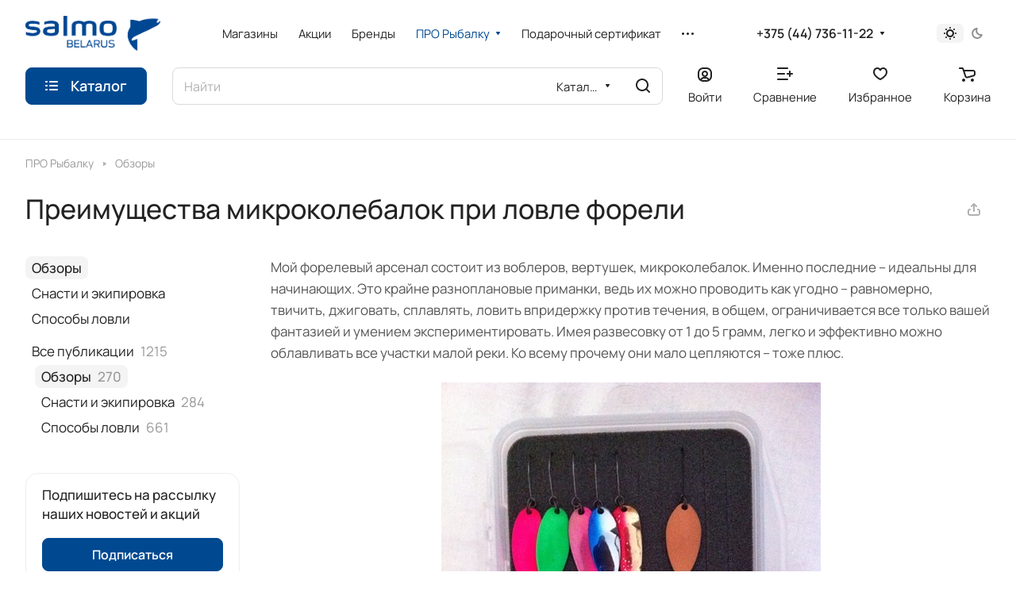

--- FILE ---
content_type: text/css
request_url: https://www.salmo.by/bitrix/cache/css/s1/aspro-lite/template_2116907699e08cb36d69db86416a5706/template_2116907699e08cb36d69db86416a5706_v1.css?1765888389342287
body_size: 62888
content:


/* Start:/bitrix/templates/aspro-lite/css/fonts/manrope/css/manrope.min.css?16859580532579*/
@font-face{font-family:Manrope;font-style:normal;font-weight:300;src:url(/bitrix/templates/aspro-lite/css/fonts/manrope/css/../fonts/manrope-v11-latin_cyrillic-ext-300.eot);src:local(''),url(/bitrix/templates/aspro-lite/css/fonts/manrope/css/../fonts/manrope-v11-latin_cyrillic-ext-300.eot?#iefix) format('embedded-opentype'),url(/bitrix/templates/aspro-lite/css/fonts/manrope/css/../fonts/manrope-v11-latin_cyrillic-ext-300.woff2) format('woff2'),url(/bitrix/templates/aspro-lite/css/fonts/manrope/css/../fonts/manrope-v11-latin_cyrillic-ext-300.woff) format('woff'),url(/bitrix/templates/aspro-lite/css/fonts/manrope/css/../fonts/manrope-v11-latin_cyrillic-ext-300.ttf) format('truetype'),url(/bitrix/templates/aspro-lite/css/fonts/manrope/css/../fonts/manrope-v11-latin_cyrillic-ext-300.svg#Manrope) format('svg')}@font-face{font-family:Manrope;font-style:normal;font-weight:400;src:url(/bitrix/templates/aspro-lite/css/fonts/manrope/css/../fonts/manrope-v11-latin_cyrillic-ext-regular.eot);src:local(''),url(/bitrix/templates/aspro-lite/css/fonts/manrope/css/../fonts/manrope-v11-latin_cyrillic-ext-regular.eot?#iefix) format('embedded-opentype'),url(/bitrix/templates/aspro-lite/css/fonts/manrope/css/../fonts/manrope-v11-latin_cyrillic-ext-regular.woff2) format('woff2'),url(/bitrix/templates/aspro-lite/css/fonts/manrope/css/../fonts/manrope-v11-latin_cyrillic-ext-regular.woff) format('woff'),url(/bitrix/templates/aspro-lite/css/fonts/manrope/css/../fonts/manrope-v11-latin_cyrillic-ext-regular.ttf) format('truetype'),url(/bitrix/templates/aspro-lite/css/fonts/manrope/css/../fonts/manrope-v11-latin_cyrillic-ext-regular.svg#Manrope) format('svg')}@font-face{font-family:Manrope;font-style:normal;font-weight:500;src:url(/bitrix/templates/aspro-lite/css/fonts/manrope/css/../fonts/manrope-v11-latin_cyrillic-ext-500.eot);src:local(''),url(/bitrix/templates/aspro-lite/css/fonts/manrope/css/../fonts/manrope-v11-latin_cyrillic-ext-500.eot?#iefix) format('embedded-opentype'),url(/bitrix/templates/aspro-lite/css/fonts/manrope/css/../fonts/manrope-v11-latin_cyrillic-ext-500.woff2) format('woff2'),url(/bitrix/templates/aspro-lite/css/fonts/manrope/css/../fonts/manrope-v11-latin_cyrillic-ext-500.woff) format('woff'),url(/bitrix/templates/aspro-lite/css/fonts/manrope/css/../fonts/manrope-v11-latin_cyrillic-ext-500.ttf) format('truetype'),url(/bitrix/templates/aspro-lite/css/fonts/manrope/css/../fonts/manrope-v11-latin_cyrillic-ext-500.svg#Manrope) format('svg')}@font-face{font-family:Manrope;font-style:normal;font-weight:600;src:url(/bitrix/templates/aspro-lite/css/fonts/manrope/css/../fonts/manrope-v11-latin_cyrillic-ext-600.eot);src:local(''),url(/bitrix/templates/aspro-lite/css/fonts/manrope/css/../fonts/manrope-v11-latin_cyrillic-ext-600.eot?#iefix) format('embedded-opentype'),url(/bitrix/templates/aspro-lite/css/fonts/manrope/css/../fonts/manrope-v11-latin_cyrillic-ext-600.woff2) format('woff2'),url(/bitrix/templates/aspro-lite/css/fonts/manrope/css/../fonts/manrope-v11-latin_cyrillic-ext-600.woff) format('woff'),url(/bitrix/templates/aspro-lite/css/fonts/manrope/css/../fonts/manrope-v11-latin_cyrillic-ext-600.ttf) format('truetype'),url(/bitrix/templates/aspro-lite/css/fonts/manrope/css/../fonts/manrope-v11-latin_cyrillic-ext-600.svg#Manrope) format('svg')}@font-face{font-family:Manrope;font-style:normal;font-weight:700;src:url(/bitrix/templates/aspro-lite/css/fonts/manrope/css/../fonts/manrope-v11-latin_cyrillic-ext-700.eot);src:local(''),url(/bitrix/templates/aspro-lite/css/fonts/manrope/css/../fonts/manrope-v11-latin_cyrillic-ext-700.eot?#iefix) format('embedded-opentype'),url(/bitrix/templates/aspro-lite/css/fonts/manrope/css/../fonts/manrope-v11-latin_cyrillic-ext-700.woff2) format('woff2'),url(/bitrix/templates/aspro-lite/css/fonts/manrope/css/../fonts/manrope-v11-latin_cyrillic-ext-700.woff) format('woff'),url(/bitrix/templates/aspro-lite/css/fonts/manrope/css/../fonts/manrope-v11-latin_cyrillic-ext-700.ttf) format('truetype'),url(/bitrix/templates/aspro-lite/css/fonts/manrope/css/../fonts/manrope-v11-latin_cyrillic-ext-700.svg#Manrope) format('svg')}
/* End */


/* Start:/bitrix/templates/aspro-lite/css/bootstrap.min.css?168595805388745*/
/*!
 * Bootstrap v3.0.0
 *
 * Copyright 2013 Twitter, Inc
 * Licensed under the Apache License v2.0
 * http://www.apache.org/licenses/LICENSE-2.0
 *
 * Designed and built with all the love in the world @twitter by @mdo and @fat.
 */hr,img{border:0}body,figure{margin:0}.img-thumbnail,.thumbnail{-webkit-transition:all .2s ease-in-out}.breadcrumb,.carousel-indicators,.dropdown-menu,.media-list,.nav,.pager{list-style:none}textarea.bxeditor-textarea{line-height:normal!important}/*! normalize.css v2.1.3 | MIT License | git.io/normalize */article,aside,details,figcaption,figure,footer,header,hgroup,main,nav,section,summary{display:block}audio,canvas,video{display:inline-block}audio:not([controls]){display:none;height:0}[hidden],template{display:none}a{background:0 0}a:active,a:hover{outline:0}h1{margin:.67em 0}b,strong{font-weight:700}dfn{font-style:italic}hr{-moz-box-sizing:content-box;box-sizing:content-box;height:0}mark{background:#ff0;color:#000}code,kbd,pre,samp{font-size:1em}pre{white-space:pre-wrap}q{quotes:"\201C" "\201D" "\2018" "\2019"}sub,sup{font-size:75%;line-height:0;position:relative;vertical-align:baseline}sup{top:-.5em}sub{bottom:-.25em}img{vertical-align:middle}svg:not(:root){overflow:hidden}button,select{text-transform:none}button,html input[type=button],input[type=reset],input[type=submit]{-webkit-appearance:button;cursor:pointer}button[disabled],html input[disabled]{cursor:default}input[type=checkbox],input[type=radio]{box-sizing:border-box;padding:0}input[type=search]::-webkit-search-cancel-button,input[type=search]::-webkit-search-decoration{-webkit-appearance:none}button::-moz-focus-inner,input::-moz-focus-inner{border:0;padding:0}textarea{overflow:auto;vertical-align:top}table{border-collapse:collapse;border-spacing:0}@media print{blockquote,img,pre,tr{page-break-inside:avoid}*{text-shadow:none!important;color:#000!important;background:0 0!important;box-shadow:none!important}a,a:visited{text-decoration:underline}a[href]:after{content:" (" attr(href) ")"}abbr[title]:after{content:" (" attr(title) ")"}a[href^="javascript:"]:after,a[href^="#"]:after{content:""}blockquote,pre{border:1px solid #999}thead{display:table-header-group}img{max-width:100%!important}@page{margin:2cm .5cm}h2,h3,p{orphans:3;widows:3}h2,h3{page-break-after:avoid}select{background:#fff!important}.navbar{display:none}.table td,.table th{background-color:#fff!important}.btn>.caret,.dropup>.btn>.caret{border-top-color:#000!important}.label{border:1px solid #000}.table{border-collapse:collapse!important}.table-bordered td,.table-bordered th{border:1px solid #ddd!important}}.btn,.btn-danger.active,.btn-danger:active,.btn-default.active,.btn-default:active,.btn-info.active,.btn-info:active,.btn-success.active,.btn-success:active,.btn-warning.active,.btn-warning:active,.btn.active,.btn:active,.dropdown-menu>.disabled>a:focus,.dropdown-menu>.disabled>a:hover,.form-control,.open .dropdown-toggle.btn-danger,.open .dropdown-toggle.btn-default,.open .dropdown-toggle.btn-info,.open .dropdown-toggle.btn-success,.open .dropdown-toggle.btn-warning{background-image:none}.img-thumbnail,body{background-color:#fff}*,:after,:before{-webkit-box-sizing:border-box;-moz-box-sizing:border-box;box-sizing:border-box}html{font-family:sans-serif;-ms-text-size-adjust:100%;-webkit-text-size-adjust:100%;font-size:62.5%;-webkit-tap-highlight-color:transparent}body{font-family:"Open Sans",Helvetica,Arial,sans-serif;font-size:14px;line-height:1.428571429;color:#333}button,input,select,textarea{margin:0;font-family:inherit;font-size:inherit;line-height:inherit}a{color:#ccc;text-decoration:none}a:focus,a:hover{color:#a6a6a6;text-decoration:underline}a:focus{outline:#333 dotted thin;outline:-webkit-focus-ring-color auto 5px;outline-offset:-2px}.img-responsive{display:block;max-width:100%;height:auto}.img-rounded{border-radius:6px}.img-thumbnail{padding:4px;line-height:1.428571429;border:1px solid #ddd;border-radius:4px;transition:all .2s ease-in-out;display:inline-block;max-width:100%;height:auto}pre code,table{background-color:transparent}.img-circle{border-radius:50%}hr{margin-top:20px;margin-bottom:20px;border-top:1px solid #eee}.sr-only{position:absolute;width:1px;height:1px;margin:-1px;padding:0;overflow:hidden;clip:rect(0,0,0,0);border:0}.collapsing,.dropdown{position:relative}p{margin:0 0 10px}.lead{margin-bottom:20px;font-size:16px;font-weight:200;line-height:1.4}h1,h2,h3,h4,h5,h6{margin-bottom:10px}@media (min-width:768px){.lead{font-size:21px}}.small,small{font-size:85%}cite{font-style:normal}.text-muted{color:#999}.text-primary{color:#ccc}.text-primary:hover{color:#b3b3b3}.text-warning{color:#c09853}.text-warning:hover{color:#a47e3c}.text-danger{color:#b94a48}.text-danger:hover{color:#953b39}.text-success{color:#468847}.text-success:hover{color:#356635}.text-info{color:#3a87ad}.text-info:hover{color:#2d6987}.text-left{text-align:left}.text-right{text-align:right}.text-center{text-align:center}.h1,.h2,.h3,.h4,.h5,.h6,h1,h2,h3,h4,h5,h6{font-family:"Open Sans",Helvetica,Arial,sans-serif;font-weight:500;line-height:1.1;color:inherit}.h1 .small,.h1 small,.h2 .small,.h2 small,.h3 .small,.h3 small,.h4 .small,.h4 small,.h5 .small,.h5 small,.h6 .small,.h6 small,h1 .small,h1 small,h2 .small,h2 small,h3 .small,h3 small,h4 .small,h4 small,h5 .small,h5 small,h6 .small,h6 small{font-weight:400;line-height:1;color:#999}legend,pre{color:#333}h1,h2,h3{margin-top:20px}h1 .small,h1 small,h2 .small,h2 small,h3 .small,h3 small{font-size:65%}h4,h5,h6{margin-top:10px}h4 .small,h4 small,h5 .small,h5 small,h6 .small,h6 small{font-size:75%}.h1,h1{font-size:36px}.h2,h2{font-size:30px}.h3,h3{font-size:24px}.h4,h4{font-size:18px}.h5,h5{font-size:14px}.h6,h6{font-size:12px}.page-header{padding-bottom:9px;margin:40px 0 20px;border-bottom:1px solid #eee}blockquote p:last-child,ol ol,ol ul,ul ol,ul ul{margin-bottom:0}address,dl{margin-bottom:20px}ol,ul{margin-top:0;margin-bottom:10px}.list-inline,.list-unstyled{padding-left:0;list-style:none}.list-inline>li{display:inline-block;padding-left:5px;padding-right:5px}.list-inline>li:first-child{padding-left:0}dd,dt{line-height:1.428571429}dt{font-weight:700}dd{margin-left:0}@media (min-width:768px){.dl-horizontal dt{float:left;width:160px;clear:left;text-align:right;overflow:hidden;text-overflow:ellipsis;white-space:nowrap}.dl-horizontal dd{margin-left:180px}.dl-horizontal dd:after,.dl-horizontal dd:before{content:" ";display:table}.dl-horizontal dd:after{clear:both}}.btn-group-vertical>.btn-group:after,.btn-toolbar:after,.clearfix:after,.container:after,.dropdown-menu>li>a,.form-horizontal .form-group:after,.modal-footer:after,.navbar-collapse:after,.navbar-header:after,.navbar:after,.pager:after,.panel-body:after,.row:after{clear:both}abbr[data-original-title],abbr[title]{cursor:help;border-bottom:1px dotted #999}abbr.initialism{font-size:90%;text-transform:uppercase}blockquote{padding:10px 20px;margin:0 0 20px;border-left:5px solid #eee}blockquote p{font-size:17.5px;font-weight:300;line-height:1.25}address,blockquote small,pre{line-height:1.428571429}blockquote small{display:block;color:#999}blockquote small:before{content:'\2014 \00A0'}blockquote.pull-right{padding-right:16px;padding-left:0;border-right:5px solid #eee;border-left:0}blockquote.pull-right .small,blockquote.pull-right p,blockquote.pull-right small{text-align:right}blockquote.pull-right .small:before,blockquote.pull-right small:before{content:''}blockquote.pull-right .small:after,blockquote.pull-right small:after{content:'\00A0 \2014'}blockquote:after,blockquote:before{content:""}address{font-style:normal}code,kbd,pre,samp{font-family:Monaco,Menlo,Consolas,"Courier New",monospace}code{padding:2px 4px;font-size:90%;color:#c7254e;background-color:#f9f2f4;white-space:nowrap;border-radius:4px}pre{display:block;padding:9.5px;margin:0 0 10px;font-size:13px;word-break:break-all;word-wrap:break-word;background-color:#f5f5f5;border:1px solid #ccc;border-radius:4px}.container:after,.container:before,.row:after,.row:before{display:table;content:" "}pre code{padding:0;font-size:inherit;color:inherit;white-space:pre-wrap;border-radius:0}.pre-scrollable{max-height:340px;overflow-y:scroll}.container{margin-right:auto;margin-left:auto;padding-left:16px;padding-right:16px}.row{margin-left:-16px;margin-right:-16px}input[type=file],legend{display:block}.col-lg-1,.col-lg-10,.col-lg-11,.col-lg-12,.col-lg-2,.col-lg-3,.col-lg-4,.col-lg-5,.col-lg-6,.col-lg-7,.col-lg-8,.col-lg-9,.col-md-1,.col-md-10,.col-md-11,.col-md-12,.col-md-2,.col-md-3,.col-md-4,.col-md-5,.col-md-6,.col-md-7,.col-md-8,.col-md-9,.col-sm-1,.col-sm-10,.col-sm-11,.col-sm-12,.col-sm-2,.col-sm-3,.col-sm-4,.col-sm-5,.col-sm-6,.col-sm-7,.col-sm-8,.col-sm-9,.col-xs-1,.col-xs-10,.col-xs-11,.col-xs-12,.col-xs-2,.col-xs-3,.col-xs-4,.col-xs-5,.col-xs-6,.col-xs-7,.col-xs-8,.col-xs-9{position:relative;min-height:1px;padding-left:16px;padding-right:16px}.col-xs-1,.col-xs-10,.col-xs-11,.col-xs-2,.col-xs-3,.col-xs-4,.col-xs-5,.col-xs-6,.col-xs-7,.col-xs-8,.col-xs-9{float:left}.col-xs-12{width:100%}.col-xs-11{width:91.66666666666666%}.col-xs-10{width:83.33333333333334%}.col-xs-9{width:75%}.col-xs-8{width:66.66666666666666%}.col-xs-7{width:58.333333333333336%}.col-xs-6{width:50%}.col-xs-5{width:41.66666666666667%}.col-xs-4{width:33.33333333333333%}.col-xs-3{width:25%}.col-xs-2{width:16.666666666666664%}.col-xs-1{width:8.333333333333332%}.col-xs-pull-12{right:100%}.col-xs-pull-11{right:91.66666666666666%}.col-xs-pull-10{right:83.33333333333334%}.col-xs-pull-9{right:75%}.col-xs-pull-8{right:66.66666666666666%}.col-xs-pull-7{right:58.333333333333336%}.col-xs-pull-6{right:50%}.col-xs-pull-5{right:41.66666666666667%}.col-xs-pull-4{right:33.33333333333333%}.col-xs-pull-3{right:25%}.col-xs-pull-2{right:16.666666666666664%}.col-xs-pull-1{right:8.333333333333332%}.col-xs-push-12{left:100%}.col-xs-push-11{left:91.66666666666666%}.col-xs-push-10{left:83.33333333333334%}.col-xs-push-9{left:75%}.col-xs-push-8{left:66.66666666666666%}.col-xs-push-7{left:58.333333333333336%}.col-xs-push-6{left:50%}.col-xs-push-5{left:41.66666666666667%}.col-xs-push-4{left:33.33333333333333%}.col-xs-push-3{left:25%}.col-xs-push-2{left:16.666666666666664%}.col-xs-push-1{left:8.333333333333332%}.col-xs-offset-12{margin-left:100%}.col-xs-offset-11{margin-left:91.66666666666666%}.col-xs-offset-10{margin-left:83.33333333333334%}.col-xs-offset-9{margin-left:75%}.col-xs-offset-8{margin-left:66.66666666666666%}.col-xs-offset-7{margin-left:58.333333333333336%}.col-xs-offset-6{margin-left:50%}.col-xs-offset-5{margin-left:41.66666666666667%}.col-xs-offset-4{margin-left:33.33333333333333%}.col-xs-offset-3{margin-left:25%}.col-xs-offset-2{margin-left:16.666666666666664%}.col-xs-offset-1{margin-left:8.333333333333332%}@media (min-width:768px){.container{width:750px}.col-sm-1,.col-sm-10,.col-sm-11,.col-sm-2,.col-sm-3,.col-sm-4,.col-sm-5,.col-sm-6,.col-sm-7,.col-sm-8,.col-sm-9{float:left}.col-sm-12{width:100%}.col-sm-11{width:91.66666666666666%}.col-sm-10{width:83.33333333333334%}.col-sm-9{width:75%}.col-sm-8{width:66.66666666666666%}.col-sm-7{width:58.333333333333336%}.col-sm-6{width:50%}.col-sm-5{width:41.66666666666667%}.col-sm-4{width:33.33333333333333%}.col-sm-3{width:25%}.col-sm-2{width:16.666666666666664%}.col-sm-1{width:8.333333333333332%}.col-sm-pull-12{right:100%}.col-sm-pull-11{right:91.66666666666666%}.col-sm-pull-10{right:83.33333333333334%}.col-sm-pull-9{right:75%}.col-sm-pull-8{right:66.66666666666666%}.col-sm-pull-7{right:58.333333333333336%}.col-sm-pull-6{right:50%}.col-sm-pull-5{right:41.66666666666667%}.col-sm-pull-4{right:33.33333333333333%}.col-sm-pull-3{right:25%}.col-sm-pull-2{right:16.666666666666664%}.col-sm-pull-1{right:8.333333333333332%}.col-sm-push-12{left:100%}.col-sm-push-11{left:91.66666666666666%}.col-sm-push-10{left:83.33333333333334%}.col-sm-push-9{left:75%}.col-sm-push-8{left:66.66666666666666%}.col-sm-push-7{left:58.333333333333336%}.col-sm-push-6{left:50%}.col-sm-push-5{left:41.66666666666667%}.col-sm-push-4{left:33.33333333333333%}.col-sm-push-3{left:25%}.col-sm-push-2{left:16.666666666666664%}.col-sm-push-1{left:8.333333333333332%}.col-sm-offset-12{margin-left:100%}.col-sm-offset-11{margin-left:91.66666666666666%}.col-sm-offset-10{margin-left:83.33333333333334%}.col-sm-offset-9{margin-left:75%}.col-sm-offset-8{margin-left:66.66666666666666%}.col-sm-offset-7{margin-left:58.333333333333336%}.col-sm-offset-6{margin-left:50%}.col-sm-offset-5{margin-left:41.66666666666667%}.col-sm-offset-4{margin-left:33.33333333333333%}.col-sm-offset-3{margin-left:25%}.col-sm-offset-2{margin-left:16.666666666666664%}.col-sm-offset-1{margin-left:8.333333333333332%}}@media (min-width:992px){.container{width:970px}.col-md-1,.col-md-10,.col-md-11,.col-md-2,.col-md-3,.col-md-4,.col-md-5,.col-md-6,.col-md-7,.col-md-8,.col-md-9{float:left}.col-md-12{width:100%}.col-md-11{width:91.66666666666666%}.col-md-10{width:83.33333333333334%}.col-md-9{width:75%}.col-md-8{width:66.66666666666666%}.col-md-7{width:58.333333333333336%}.col-md-6{width:50%}.col-md-5{width:41.66666666666667%}.col-md-4{width:33.33333333333333%}.col-md-3{width:25%}.col-md-2{width:16.666666666666664%}.col-md-1{width:8.333333333333332%}.col-md-pull-12{right:100%}.col-md-pull-11{right:91.66666666666666%}.col-md-pull-10{right:83.33333333333334%}.col-md-pull-9{right:75%}.col-md-pull-8{right:66.66666666666666%}.col-md-pull-7{right:58.333333333333336%}.col-md-pull-6{right:50%}.col-md-pull-5{right:41.66666666666667%}.col-md-pull-4{right:33.33333333333333%}.col-md-pull-3{right:25%}.col-md-pull-2{right:16.666666666666664%}.col-md-pull-1{right:8.333333333333332%}.col-md-push-12{left:100%}.col-md-push-11{left:91.66666666666666%}.col-md-push-10{left:83.33333333333334%}.col-md-push-9{left:75%}.col-md-push-8{left:66.66666666666666%}.col-md-push-7{left:58.333333333333336%}.col-md-push-6{left:50%}.col-md-push-5{left:41.66666666666667%}.col-md-push-4{left:33.33333333333333%}.col-md-push-3{left:25%}.col-md-push-2{left:16.666666666666664%}.col-md-push-1{left:8.333333333333332%}.col-md-offset-12{margin-left:100%}.col-md-offset-11{margin-left:91.66666666666666%}.col-md-offset-10{margin-left:83.33333333333334%}.col-md-offset-9{margin-left:75%}.col-md-offset-8{margin-left:66.66666666666666%}.col-md-offset-7{margin-left:58.333333333333336%}.col-md-offset-6{margin-left:50%}.col-md-offset-5{margin-left:41.66666666666667%}.col-md-offset-4{margin-left:33.33333333333333%}.col-md-offset-3{margin-left:25%}.col-md-offset-2{margin-left:16.666666666666664%}.col-md-offset-1{margin-left:8.333333333333332%}}@media (min-width:1200px){.container{width:1170px}.col-lg-1,.col-lg-10,.col-lg-11,.col-lg-2,.col-lg-3,.col-lg-4,.col-lg-5,.col-lg-6,.col-lg-7,.col-lg-8,.col-lg-9{float:left}.col-lg-12{width:100%}.col-lg-11{width:91.66666666666666%}.col-lg-10{width:83.33333333333334%}.col-lg-9{width:75%}.col-lg-8{width:66.66666666666666%}.col-lg-7{width:58.333333333333336%}.col-lg-6{width:50%}.col-lg-5{width:41.66666666666667%}.col-lg-4{width:33.33333333333333%}.col-lg-3{width:25%}.col-lg-2{width:16.666666666666664%}.col-lg-1{width:8.333333333333332%}.col-lg-pull-12{right:100%}.col-lg-pull-11{right:91.66666666666666%}.col-lg-pull-10{right:83.33333333333334%}.col-lg-pull-9{right:75%}.col-lg-pull-8{right:66.66666666666666%}.col-lg-pull-7{right:58.333333333333336%}.col-lg-pull-6{right:50%}.col-lg-pull-5{right:41.66666666666667%}.col-lg-pull-4{right:33.33333333333333%}.col-lg-pull-3{right:25%}.col-lg-pull-2{right:16.666666666666664%}.col-lg-pull-1{right:8.333333333333332%}.col-lg-push-12{left:100%}.col-lg-push-11{left:91.66666666666666%}.col-lg-push-10{left:83.33333333333334%}.col-lg-push-9{left:75%}.col-lg-push-8{left:66.66666666666666%}.col-lg-push-7{left:58.333333333333336%}.col-lg-push-6{left:50%}.col-lg-push-5{left:41.66666666666667%}.col-lg-push-4{left:33.33333333333333%}.col-lg-push-3{left:25%}.col-lg-push-2{left:16.666666666666664%}.col-lg-push-1{left:8.333333333333332%}.col-lg-offset-12{margin-left:100%}.col-lg-offset-11{margin-left:91.66666666666666%}.col-lg-offset-10{margin-left:83.33333333333334%}.col-lg-offset-9{margin-left:75%}.col-lg-offset-8{margin-left:66.66666666666666%}.col-lg-offset-7{margin-left:58.333333333333336%}.col-lg-offset-6{margin-left:50%}.col-lg-offset-5{margin-left:41.66666666666667%}.col-lg-offset-4{margin-left:33.33333333333333%}.col-lg-offset-3{margin-left:25%}.col-lg-offset-2{margin-left:16.666666666666664%}.col-lg-offset-1{margin-left:8.333333333333332%}}table{max-width:100%}th{text-align:left}.table{width:100%;margin-bottom:20px}.table>tbody>tr>td,.table>tbody>tr>th,.table>tfoot>tr>td,.table>tfoot>tr>th,.table>thead>tr>td,.table>thead>tr>th{padding:8px;line-height:1.428571429;vertical-align:top;border-top:1px solid #ddd}.table>thead>tr>th{vertical-align:bottom;border-bottom:2px solid #ddd}.table>caption+thead>tr:first-child>td,.table>caption+thead>tr:first-child>th,.table>colgroup+thead>tr:first-child>td,.table>colgroup+thead>tr:first-child>th,.table>thead:first-child>tr:first-child>td,.table>thead:first-child>tr:first-child>th{border-top:0}.table>tbody+tbody{border-top:2px solid #ddd}.table .table{background-color:#fff}.table-condensed>tbody>tr>td,.table-condensed>tbody>tr>th,.table-condensed>tfoot>tr>td,.table-condensed>tfoot>tr>th,.table-condensed>thead>tr>td,.table-condensed>thead>tr>th{padding:5px}.table-bordered,.table-bordered>tbody>tr>td,.table-bordered>tbody>tr>th,.table-bordered>tfoot>tr>td,.table-bordered>tfoot>tr>th,.table-bordered>thead>tr>td,.table-bordered>thead>tr>th{border:1px solid #ddd}.table-bordered>thead>tr>td,.table-bordered>thead>tr>th{border-bottom-width:2px}.table-striped>tbody>tr:nth-child(odd)>td,.table-striped>tbody>tr:nth-child(odd)>th{background-color:#f9f9f9}.table-hover>tbody>tr:hover>td,.table-hover>tbody>tr:hover>th,.table>tbody>tr.active>td,.table>tbody>tr.active>th,.table>tbody>tr>td.active,.table>tbody>tr>th.active,.table>tfoot>tr.active>td,.table>tfoot>tr.active>th,.table>tfoot>tr>td.active,.table>tfoot>tr>th.active,.table>thead>tr.active>td,.table>thead>tr.active>th,.table>thead>tr>td.active,.table>thead>tr>th.active{background-color:#f5f5f5}table col[class*=col-]{float:none;display:table-column}table td[class*=col-],table th[class*=col-]{float:none;display:table-cell}.table>tbody>tr.success>td,.table>tbody>tr.success>th,.table>tbody>tr>td.success,.table>tbody>tr>th.success,.table>tfoot>tr.success>td,.table>tfoot>tr.success>th,.table>tfoot>tr>td.success,.table>tfoot>tr>th.success,.table>thead>tr.success>td,.table>thead>tr.success>th,.table>thead>tr>td.success,.table>thead>tr>th.success{background-color:#dff0d8}.table-hover>tbody>tr.success:hover>td,.table-hover>tbody>tr.success:hover>th,.table-hover>tbody>tr>td.success:hover,.table-hover>tbody>tr>th.success:hover{background-color:#d0e9c6}.table>tbody>tr.danger>td,.table>tbody>tr.danger>th,.table>tbody>tr>td.danger,.table>tbody>tr>th.danger,.table>tfoot>tr.danger>td,.table>tfoot>tr.danger>th,.table>tfoot>tr>td.danger,.table>tfoot>tr>th.danger,.table>thead>tr.danger>td,.table>thead>tr.danger>th,.table>thead>tr>td.danger,.table>thead>tr>th.danger{background-color:#f2dede}.table-hover>tbody>tr.danger:hover>td,.table-hover>tbody>tr.danger:hover>th,.table-hover>tbody>tr>td.danger:hover,.table-hover>tbody>tr>th.danger:hover{background-color:#ebcccc}.table>tbody>tr.warning>td,.table>tbody>tr.warning>th,.table>tbody>tr>td.warning,.table>tbody>tr>th.warning,.table>tfoot>tr.warning>td,.table>tfoot>tr.warning>th,.table>tfoot>tr>td.warning,.table>tfoot>tr>th.warning,.table>thead>tr.warning>td,.table>thead>tr.warning>th,.table>thead>tr>td.warning,.table>thead>tr>th.warning{background-color:#fcf8e3}.table-hover>tbody>tr.warning:hover>td,.table-hover>tbody>tr.warning:hover>th,.table-hover>tbody>tr>td.warning:hover,.table-hover>tbody>tr>th.warning:hover{background-color:#faf2cc}@media (max-width:767px){.table-responsive{width:100%;margin-bottom:15px;overflow-y:hidden;overflow-x:scroll;-ms-overflow-style:-ms-autohiding-scrollbar;border:1px solid #ddd;-webkit-overflow-scrolling:touch}.table-responsive>.table{margin-bottom:0}.table-responsive>.table>tbody>tr>td,.table-responsive>.table>tbody>tr>th,.table-responsive>.table>tfoot>tr>td,.table-responsive>.table>tfoot>tr>th,.table-responsive>.table>thead>tr>td,.table-responsive>.table>thead>tr>th{white-space:nowrap}.table-responsive>.table-bordered{border:0}.table-responsive>.table-bordered>tbody>tr>td:first-child,.table-responsive>.table-bordered>tbody>tr>th:first-child,.table-responsive>.table-bordered>tfoot>tr>td:first-child,.table-responsive>.table-bordered>tfoot>tr>th:first-child,.table-responsive>.table-bordered>thead>tr>td:first-child,.table-responsive>.table-bordered>thead>tr>th:first-child{border-left:0}.table-responsive>.table-bordered>tbody>tr>td:last-child,.table-responsive>.table-bordered>tbody>tr>th:last-child,.table-responsive>.table-bordered>tfoot>tr>td:last-child,.table-responsive>.table-bordered>tfoot>tr>th:last-child,.table-responsive>.table-bordered>thead>tr>td:last-child,.table-responsive>.table-bordered>thead>tr>th:last-child{border-right:0}.table-responsive>.table-bordered>tbody>tr:last-child>td,.table-responsive>.table-bordered>tbody>tr:last-child>th,.table-responsive>.table-bordered>tfoot>tr:last-child>td,.table-responsive>.table-bordered>tfoot>tr:last-child>th{border-bottom:0}}fieldset,legend{padding:0;border:0}fieldset{margin:0}legend{width:100%;margin-bottom:20px;font-size:21px;line-height:inherit;border-bottom:1px solid #e5e5e5}label{display:inline-block;margin-bottom:5px;font-weight:700}input[type=search]{-webkit-appearance:textfield;-webkit-box-sizing:border-box;-moz-box-sizing:border-box;box-sizing:border-box}input[type=checkbox],input[type=radio]{margin:4px 0 0;margin-top:1px\9;line-height:normal}select[multiple],select[size]{height:auto}select optgroup{font-size:inherit;font-style:inherit;font-family:inherit}.form-control,output{font-size:14px;line-height:1.428571429;display:block;vertical-align:middle}input[type=file]:focus,input[type=checkbox]:focus,input[type=radio]:focus{outline:#333 dotted thin;outline:-webkit-focus-ring-color auto 5px;outline-offset:-2px}input[type=number]::-webkit-inner-spin-button,input[type=number]::-webkit-outer-spin-button{height:auto}output{padding-top:7px;color:#555}.form-control:-moz-placeholder{color:#999}.form-control::-moz-placeholder{color:#999}.form-control:-ms-input-placeholder{color:#999}.form-control::-webkit-input-placeholder{color:#999}.form-control{width:100%;height:34px;padding:6px 12px;color:#555;background-color:#fff;border:1px solid #ccc;border-radius:4px;-webkit-box-shadow:inset 0 1px 1px rgba(0,0,0,.075);box-shadow:inset 0 1px 1px rgba(0,0,0,.075);-webkit-transition:border-color ease-in-out .15s,box-shadow ease-in-out .15s;transition:border-color ease-in-out .15s,box-shadow ease-in-out .15s}.form-control:focus{border-color:#66afe9;outline:0;-webkit-box-shadow:inset 0 1px 1px rgba(0,0,0,.075),0 0 8px rgba(102,175,233,.6);box-shadow:inset 0 1px 1px rgba(0,0,0,.075),0 0 8px rgba(102,175,233,.6)}.form-control[disabled],.form-control[readonly],fieldset[disabled] .form-control{cursor:not-allowed;background-color:#eee}textarea.form-control{height:auto}.form-group{margin-bottom:15px}.checkbox,.radio{display:block;min-height:20px;margin-top:10px;margin-bottom:10px;padding-left:20px;vertical-align:middle}.checkbox label,.radio label{display:inline;margin-bottom:0;font-weight:400;cursor:pointer}.checkbox input[type=checkbox],.checkbox-inline input[type=checkbox],.radio input[type=radio],.radio-inline input[type=radio]{float:left;margin-left:-20px}.checkbox+.checkbox,.radio+.radio{margin-top:-5px}.checkbox-inline,.radio-inline{display:inline-block;padding-left:20px;margin-bottom:0;vertical-align:middle;font-weight:400;cursor:pointer}.checkbox-inline+.checkbox-inline,.radio-inline+.radio-inline{margin-top:0;margin-left:10px}.checkbox-inline[disabled],.checkbox[disabled],.radio-inline[disabled],.radio[disabled],fieldset[disabled] .checkbox,fieldset[disabled] .checkbox-inline,fieldset[disabled] .radio,fieldset[disabled] .radio-inline,fieldset[disabled] input[type=checkbox],fieldset[disabled] input[type=radio],input[type=checkbox][disabled],input[type=radio][disabled]{cursor:not-allowed}.input-sm{height:30px;padding:5px 10px;font-size:12px;line-height:1.5;border-radius:3px}select.input-sm{height:30px;line-height:30px}textarea.input-sm{height:auto}.input-lg{height:45px;padding:10px 16px;font-size:18px;line-height:1.33;border-radius:6px}select.input-lg{height:45px;line-height:45px}textarea.input-lg{height:auto}.has-warning .checkbox,.has-warning .checkbox-inline,.has-warning .control-label,.has-warning .help-block,.has-warning .radio,.has-warning .radio-inline{color:#c09853}.has-warning .form-control{border-color:#c09853;-webkit-box-shadow:inset 0 1px 1px rgba(0,0,0,.075);box-shadow:inset 0 1px 1px rgba(0,0,0,.075)}.has-warning .form-control:focus{border-color:#a47e3c;-webkit-box-shadow:inset 0 1px 1px rgba(0,0,0,.075),0 0 6px #dbc59e;box-shadow:inset 0 1px 1px rgba(0,0,0,.075),0 0 6px #dbc59e}.has-warning .input-group-addon{color:#c09853;border-color:#c09853;background-color:#fcf8e3}.has-error .checkbox,.has-error .checkbox-inline,.has-error .control-label,.has-error .help-block,.has-error .radio,.has-error .radio-inline{color:#b94a48}.has-error .form-control{border-color:#b94a48;-webkit-box-shadow:inset 0 1px 1px rgba(0,0,0,.075);box-shadow:inset 0 1px 1px rgba(0,0,0,.075)}.has-error .form-control:focus{border-color:#953b39;-webkit-box-shadow:inset 0 1px 1px rgba(0,0,0,.075),0 0 6px #d59392;box-shadow:inset 0 1px 1px rgba(0,0,0,.075),0 0 6px #d59392}.has-error .input-group-addon{color:#b94a48;border-color:#b94a48;background-color:#f2dede}.has-success .checkbox,.has-success .checkbox-inline,.has-success .control-label,.has-success .help-block,.has-success .radio,.has-success .radio-inline{color:#468847}.has-success .form-control{border-color:#468847;-webkit-box-shadow:inset 0 1px 1px rgba(0,0,0,.075);box-shadow:inset 0 1px 1px rgba(0,0,0,.075)}.has-success .form-control:focus{border-color:#356635;-webkit-box-shadow:inset 0 1px 1px rgba(0,0,0,.075),0 0 6px #7aba7b;box-shadow:inset 0 1px 1px rgba(0,0,0,.075),0 0 6px #7aba7b}.has-success .input-group-addon{color:#468847;border-color:#468847;background-color:#dff0d8}.form-control-static{margin-bottom:0}.help-block{display:block;margin-top:5px;margin-bottom:10px;color:#737373}@media (min-width:768px){.form-inline .form-group{display:inline-block;margin-bottom:0;vertical-align:middle}.form-inline .form-control{display:inline-block}.form-inline .checkbox,.form-inline .radio{display:inline-block;margin-top:0;margin-bottom:0;padding-left:0}.form-inline .checkbox input[type=checkbox],.form-inline .radio input[type=radio]{float:none;margin-left:0}.form-horizontal .control-label{text-align:right}}.form-horizontal .checkbox,.form-horizontal .checkbox-inline,.form-horizontal .control-label,.form-horizontal .radio,.form-horizontal .radio-inline{margin-top:0;margin-bottom:0;padding-top:7px}.form-horizontal .form-group{margin-left:-16px;margin-right:-16px}.form-horizontal .form-group:after,.form-horizontal .form-group:before{content:" ";display:table}.form-horizontal .form-control-static{padding-top:7px}.btn{display:inline-block;margin-bottom:0;font-weight:400;text-align:center;vertical-align:middle;cursor:pointer;border:1px solid transparent;white-space:nowrap;padding:6px 12px;font-size:14px;line-height:1.428571429;border-radius:4px;-webkit-user-select:none;-moz-user-select:none;-ms-user-select:none;-o-user-select:none;user-select:none}.btn:focus{outline:#333 dotted thin;outline:-webkit-focus-ring-color auto 5px;outline-offset:-2px}.btn-group .dropdown-toggle:active,.btn-group-vertical>.btn:focus,.btn-group.open .dropdown-toggle,.btn-group>.btn:focus,.btn.active,.btn:active,.dropdown-toggle:focus,.modal-content,.open>a{outline:0}.btn:focus,.btn:hover{color:#333;text-decoration:none}.btn.active,.btn:active{-webkit-box-shadow:inset 0 3px 5px rgba(0,0,0,.125);box-shadow:inset 0 3px 5px rgba(0,0,0,.125)}.btn.disabled,.btn[disabled],fieldset[disabled] .btn{cursor:not-allowed;pointer-events:none;opacity:.65;filter:alpha(opacity=65);-webkit-box-shadow:none;box-shadow:none}.btn-default{color:#333;background-color:#fff;border-color:#ccc}.btn-default.active,.btn-default:active,.btn-default:focus,.btn-default:hover,.open .dropdown-toggle.btn-default{color:#333;background-color:#ebebeb;border-color:#adadad}.btn-default.disabled,.btn-default.disabled.active,.btn-default.disabled:active,.btn-default.disabled:focus,.btn-default.disabled:hover,.btn-default[disabled],.btn-default[disabled].active,.btn-default[disabled]:active,.btn-default[disabled]:focus,.btn-default[disabled]:hover,fieldset[disabled] .btn-default,fieldset[disabled] .btn-default.active,fieldset[disabled] .btn-default:active,fieldset[disabled] .btn-default:focus,fieldset[disabled] .btn-default:hover{background-color:#fff;border-color:#ccc}.btn-primary{color:#fff;background-color:#ccc;border-color:#bfbfbf}.btn-primary.active,.btn-primary:active,.btn-primary:focus,.btn-primary:hover,.open .dropdown-toggle.btn-primary{color:#fff;background-color:#b8b8b8;border-color:#a1a1a1}.btn-primary.active,.btn-primary:active,.open .dropdown-toggle.btn-primary{background-image:none}.btn-primary.disabled,.btn-primary.disabled.active,.btn-primary.disabled:active,.btn-primary.disabled:focus,.btn-primary.disabled:hover,.btn-primary[disabled],.btn-primary[disabled].active,.btn-primary[disabled]:active,.btn-primary[disabled]:focus,.btn-primary[disabled]:hover,fieldset[disabled] .btn-primary,fieldset[disabled] .btn-primary.active,fieldset[disabled] .btn-primary:active,fieldset[disabled] .btn-primary:focus,fieldset[disabled] .btn-primary:hover{background-color:#ccc;border-color:#bfbfbf}.btn-warning{color:#fff;background-color:#f0ad4e;border-color:#eea236}.btn-warning.active,.btn-warning:active,.btn-warning:focus,.btn-warning:hover,.open .dropdown-toggle.btn-warning{color:#fff;background-color:#ed9c28;border-color:#d58512}.btn-warning.disabled,.btn-warning.disabled.active,.btn-warning.disabled:active,.btn-warning.disabled:focus,.btn-warning.disabled:hover,.btn-warning[disabled],.btn-warning[disabled].active,.btn-warning[disabled]:active,.btn-warning[disabled]:focus,.btn-warning[disabled]:hover,fieldset[disabled] .btn-warning,fieldset[disabled] .btn-warning.active,fieldset[disabled] .btn-warning:active,fieldset[disabled] .btn-warning:focus,fieldset[disabled] .btn-warning:hover{background-color:#f0ad4e;border-color:#eea236}.btn-danger{color:#fff;background-color:#d9534f;border-color:#d43f3a}.btn-danger.active,.btn-danger:active,.btn-danger:focus,.btn-danger:hover,.open .dropdown-toggle.btn-danger{color:#fff;background-color:#d2322d;border-color:#ac2925}.btn-danger.disabled,.btn-danger.disabled.active,.btn-danger.disabled:active,.btn-danger.disabled:focus,.btn-danger.disabled:hover,.btn-danger[disabled],.btn-danger[disabled].active,.btn-danger[disabled]:active,.btn-danger[disabled]:focus,.btn-danger[disabled]:hover,fieldset[disabled] .btn-danger,fieldset[disabled] .btn-danger.active,fieldset[disabled] .btn-danger:active,fieldset[disabled] .btn-danger:focus,fieldset[disabled] .btn-danger:hover{background-color:#d9534f;border-color:#d43f3a}.btn-success{color:#fff;background-color:#5cb85c;border-color:#4cae4c}.btn-success.active,.btn-success:active,.btn-success:focus,.btn-success:hover,.open .dropdown-toggle.btn-success{color:#fff;background-color:#47a447;border-color:#398439}.btn-success.disabled,.btn-success.disabled.active,.btn-success.disabled:active,.btn-success.disabled:focus,.btn-success.disabled:hover,.btn-success[disabled],.btn-success[disabled].active,.btn-success[disabled]:active,.btn-success[disabled]:focus,.btn-success[disabled]:hover,fieldset[disabled] .btn-success,fieldset[disabled] .btn-success.active,fieldset[disabled] .btn-success:active,fieldset[disabled] .btn-success:focus,fieldset[disabled] .btn-success:hover{background-color:#5cb85c;border-color:#4cae4c}.btn-info{color:#fff;background-color:#5bc0de;border-color:#46b8da}.btn-info.active,.btn-info:active,.btn-info:focus,.btn-info:hover,.open .dropdown-toggle.btn-info{color:#fff;background-color:#39b3d7;border-color:#269abc}.btn-info.disabled,.btn-info.disabled.active,.btn-info.disabled:active,.btn-info.disabled:focus,.btn-info.disabled:hover,.btn-info[disabled],.btn-info[disabled].active,.btn-info[disabled]:active,.btn-info[disabled]:focus,.btn-info[disabled]:hover,fieldset[disabled] .btn-info,fieldset[disabled] .btn-info.active,fieldset[disabled] .btn-info:active,fieldset[disabled] .btn-info:focus,fieldset[disabled] .btn-info:hover{background-color:#5bc0de;border-color:#46b8da}.btn-link{color:#ccc;font-weight:400;cursor:pointer;border-radius:0}.btn-link,.btn-link:active,.btn-link[disabled],fieldset[disabled] .btn-link{background-color:transparent;-webkit-box-shadow:none;box-shadow:none}.btn-link,.btn-link:active,.btn-link:focus,.btn-link:hover{border-color:transparent}.btn-link:focus,.btn-link:hover{color:#a6a6a6;text-decoration:underline;background-color:transparent}.btn-link[disabled]:focus,.btn-link[disabled]:hover,fieldset[disabled] .btn-link:focus,fieldset[disabled] .btn-link:hover{color:#999;text-decoration:none}.btn-lg{padding:10px 16px;font-size:18px;line-height:1.33;border-radius:6px}.btn-sm,.btn-xs{padding:5px 10px;font-size:12px;line-height:1.5;border-radius:3px}.btn-xs{padding:1px 5px}.btn-block{display:block;width:100%;padding-left:0;padding-right:0}.btn-block+.btn-block{margin-top:5px}input[type=button].btn-block,input[type=reset].btn-block,input[type=submit].btn-block{width:100%}.fade{opacity:0;-webkit-transition:opacity .15s linear;transition:opacity .15s linear}.fade.in{opacity:1}.collapse{display:none}.collapse.in{display:block}.collapsing{height:0;overflow:hidden;-webkit-transition:height .35s ease;transition:height .35s ease}.caret{display:inline-block;width:0;height:0;margin-left:2px;vertical-align:middle;border-top:4px solid #000;border-right:4px solid transparent;border-left:4px solid transparent;border-bottom:0 dotted}.dropdown-menu{position:absolute;top:100%;left:0;z-index:1000;display:none;float:left;min-width:160px;padding:5px 0;margin:2px 0 0;font-size:14px;background-color:#fff;border:1px solid #ccc;border:1px solid rgba(0,0,0,.15);border-radius:4px;-webkit-box-shadow:0 6px 12px rgba(0,0,0,.175);box-shadow:0 6px 12px rgba(0,0,0,.175);background-clip:padding-box}.dropdown-header,.dropdown-menu>li>a{display:block;padding:3px 20px;line-height:1.428571429}.btn-group>.btn-group:not(:first-child):not(:last-child)>.btn,.btn-group>.btn:not(:first-child):not(:last-child):not(.dropdown-toggle){border-radius:0}.btn-group>.btn-group:first-child>.btn:last-child,.btn-group>.btn-group:first-child>.dropdown-toggle,.btn-group>.btn:first-child:not(:last-child):not(.dropdown-toggle){border-bottom-right-radius:0;border-top-right-radius:0}.btn-group>.btn-group:last-child>.btn:first-child,.btn-group>.btn:last-child:not(:first-child),.btn-group>.dropdown-toggle:not(:first-child){border-bottom-left-radius:0;border-top-left-radius:0}.dropdown-menu.pull-right{right:0;left:auto}.dropdown-menu .divider{height:1px;margin:9px 0;overflow:hidden;background-color:#e5e5e5}.dropdown-menu>li>a{font-weight:400;color:#333;white-space:nowrap}.dropdown-menu>li>a:focus,.dropdown-menu>li>a:hover{text-decoration:none;color:#262626;background-color:#f5f5f5}.dropdown-menu>.active>a,.dropdown-menu>.active>a:focus,.dropdown-menu>.active>a:hover{color:#fff;text-decoration:none;outline:0;background-color:#ccc}.dropdown-menu>.disabled>a,.dropdown-menu>.disabled>a:focus,.dropdown-menu>.disabled>a:hover{color:#999}.dropdown-menu>.disabled>a:focus,.dropdown-menu>.disabled>a:hover{text-decoration:none;background-color:transparent;filter:progid:DXImageTransform.Microsoft.gradient(enabled=false);cursor:not-allowed}.open>.dropdown-menu{display:block}.dropdown-header{font-size:12px;color:#999}.dropdown-backdrop{position:fixed;left:0;right:0;bottom:0;top:0;z-index:990}.nav-justified>.dropdown .dropdown-menu,.nav-tabs.nav-justified>.dropdown .dropdown-menu{left:auto;top:auto}.btn-group-vertical>.btn.active,.btn-group-vertical>.btn:active,.btn-group-vertical>.btn:focus,.btn-group-vertical>.btn:hover,.btn-group>.btn.active,.btn-group>.btn:active,.btn-group>.btn:focus,.btn-group>.btn:hover,.input-group-btn>.btn:active,.input-group-btn>.btn:hover{z-index:2}.pull-right>.dropdown-menu{right:0;left:auto}.dropup .caret,.navbar-fixed-bottom .dropdown .caret{border-top:0 dotted;border-bottom:4px solid #000;content:""}.dropup .dropdown-menu,.navbar-fixed-bottom .dropdown .dropdown-menu{top:auto;bottom:100%;margin-bottom:1px}.btn-default .caret{border-top-color:#333}.btn-danger .caret,.btn-info .caret,.btn-primary .caret,.btn-success .caret,.btn-warning .caret{border-top-color:#fff}.dropup .btn-default .caret{border-bottom-color:#333}.dropup .btn-danger .caret,.dropup .btn-info .caret,.dropup .btn-primary .caret,.dropup .btn-success .caret,.dropup .btn-warning .caret{border-bottom-color:#fff}.btn-group,.btn-group-vertical{position:relative;display:inline-block;vertical-align:middle}.btn-group-vertical>.btn,.btn-group>.btn{position:relative;float:left}.btn-group .btn+.btn,.btn-group .btn+.btn-group,.btn-group .btn-group+.btn,.btn-group .btn-group+.btn-group{margin-left:-1px}.btn-toolbar:after,.btn-toolbar:before{content:" ";display:table}.btn-toolbar .btn-group{float:left}.btn-toolbar>.btn+.btn,.btn-toolbar>.btn+.btn-group,.btn-toolbar>.btn-group+.btn,.btn-toolbar>.btn-group+.btn-group{margin-left:5px}.btn .caret,.btn-group>.btn:first-child{margin-left:0}.btn-group>.btn-group{float:left}.btn-group-sm>.btn,.btn-group-xs>.btn{font-size:12px;line-height:1.5;border-radius:3px}.btn-group-xs>.btn{padding:1px 5px}.btn-group-sm>.btn{padding:5px 10px}.btn-group-lg>.btn{padding:10px 16px;font-size:18px;line-height:1.33;border-radius:6px}.btn-group>.btn+.dropdown-toggle{padding-left:8px;padding-right:8px}.btn-group>.btn-lg+.dropdown-toggle{padding-left:12px;padding-right:12px}.btn-group.open .dropdown-toggle{-webkit-box-shadow:inset 0 3px 5px rgba(0,0,0,.125);box-shadow:inset 0 3px 5px rgba(0,0,0,.125)}.btn-group.open .dropdown-toggle.btn-link{-webkit-box-shadow:none;box-shadow:none}.btn-lg .caret{border-width:5px 5px 0}.dropup .btn-lg .caret{border-width:0 5px 5px}.btn-group-vertical>.btn,.btn-group-vertical>.btn-group{display:block;float:none;width:100%;max-width:100%}.btn-group-vertical>.btn-group:after,.btn-group-vertical>.btn-group:before{content:" ";display:table}.btn-group-vertical>.btn-group>.btn{float:none}.btn-group-vertical>.btn+.btn,.btn-group-vertical>.btn+.btn-group,.btn-group-vertical>.btn-group+.btn,.btn-group-vertical>.btn-group+.btn-group{margin-top:-1px;margin-left:0}.btn-group-vertical>.btn:not(:first-child):not(:last-child){border-radius:0}.btn-group-vertical>.btn:first-child:not(:last-child){border-top-right-radius:4px;border-bottom-right-radius:0;border-bottom-left-radius:0}.btn-group-vertical>.btn:last-child:not(:first-child){border-bottom-left-radius:4px;border-top-right-radius:0;border-top-left-radius:0}.btn-group-vertical>.btn-group:not(:first-child):not(:last-child)>.btn{border-radius:0}.btn-group-vertical>.btn-group:first-child>.btn:last-child,.btn-group-vertical>.btn-group:first-child>.dropdown-toggle{border-bottom-right-radius:0;border-bottom-left-radius:0}.btn-group-vertical>.btn-group:last-child>.btn:first-child{border-top-right-radius:0;border-top-left-radius:0}.btn-group-justified{display:table;width:100%;table-layout:fixed;border-collapse:separate}.btn-group-justified .btn{float:none;display:table-cell;width:1%}[data-toggle=buttons]>.btn>input[type=checkbox],[data-toggle=buttons]>.btn>input[type=radio]{display:none}.input-group{position:relative;display:table;border-collapse:separate}.input-group.col{float:none;padding-left:0;padding-right:0}.input-group .form-control{width:100%;margin-bottom:0}.input-group-lg>.form-control,.input-group-lg>.input-group-addon,.input-group-lg>.input-group-btn>.btn{height:45px;padding:10px 16px;font-size:18px;line-height:1.33;border-radius:6px}select.input-group-lg>.form-control,select.input-group-lg>.input-group-addon,select.input-group-lg>.input-group-btn>.btn{height:45px;line-height:45px}textarea.input-group-lg>.form-control,textarea.input-group-lg>.input-group-addon,textarea.input-group-lg>.input-group-btn>.btn{height:auto}.input-group-sm>.form-control,.input-group-sm>.input-group-addon,.input-group-sm>.input-group-btn>.btn{height:30px;padding:5px 10px;font-size:12px;line-height:1.5;border-radius:3px}select.input-group-sm>.form-control,select.input-group-sm>.input-group-addon,select.input-group-sm>.input-group-btn>.btn{height:30px;line-height:30px}.thumbnail,textarea.input-group-sm>.form-control,textarea.input-group-sm>.input-group-addon,textarea.input-group-sm>.input-group-btn>.btn{height:auto}.input-group .form-control,.input-group-addon,.input-group-btn{display:table-cell}.input-group .form-control:not(:first-child):not(:last-child),.input-group-addon:not(:first-child):not(:last-child),.input-group-btn:not(:first-child):not(:last-child){border-radius:0}.input-group-addon,.input-group-btn{width:1%;white-space:nowrap;vertical-align:middle}.input-group-addon{padding:6px 12px;font-size:14px;font-weight:400;line-height:1;color:#555;text-align:center;background-color:#eee;border:1px solid #ccc;border-radius:4px}.input-group-addon.input-sm{padding:5px 10px;font-size:12px;border-radius:3px}.input-group-addon.input-lg{padding:10px 16px;font-size:18px;border-radius:6px}.input-group-addon input[type=checkbox],.input-group-addon input[type=radio]{margin-top:0}.input-group .form-control:first-child,.input-group-addon:first-child,.input-group-btn:first-child>.btn,.input-group-btn:first-child>.dropdown-toggle,.input-group-btn:last-child>.btn:not(:last-child):not(.dropdown-toggle){border-bottom-right-radius:0;border-top-right-radius:0}.input-group-addon:first-child{border-right:0}.input-group .form-control:last-child,.input-group-addon:last-child,.input-group-btn:first-child>.btn:not(:first-child),.input-group-btn:last-child>.btn,.input-group-btn:last-child>.dropdown-toggle{border-bottom-left-radius:0;border-top-left-radius:0}.input-group-addon:last-child{border-left:0}.input-group-btn{position:relative;white-space:nowrap}.input-group-btn:first-child>.btn{margin-right:-1px}.input-group-btn:last-child>.btn{margin-left:-1px}.input-group-btn>.btn{position:relative}.input-group-btn>.btn+.btn{margin-left:-4px}.nav{margin-bottom:0;padding-left:0}.nav:after,.nav:before{content:" ";display:table}.nav>li,.nav>li>a{display:block;position:relative}.nav:after{clear:both}.nav>li>a{padding:10px 16px}.nav>li>a:focus,.nav>li>a:hover{text-decoration:none;background-color:#eee}.nav>li.disabled>a{color:#999}.nav>li.disabled>a:focus,.nav>li.disabled>a:hover{color:#999;text-decoration:none;background-color:transparent;cursor:not-allowed}.nav .open>a,.nav .open>a:focus,.nav .open>a:hover{background-color:#eee;border-color:#ccc}.nav .open>a .caret,.nav .open>a:focus .caret,.nav .open>a:hover .caret{border-top-color:#a6a6a6;border-bottom-color:#a6a6a6}.nav .nav-divider{height:1px;margin:9px 0;overflow:hidden;background-color:#e5e5e5}.nav>li>a>img{max-width:none}.nav-tabs{border-bottom:1px solid #ddd}.nav-tabs>li{float:left;margin-bottom:-1px}.nav-tabs>li>a{margin-right:2px;line-height:1.428571429;border:1px solid transparent;border-radius:4px 4px 0 0}.nav-tabs>li>a:hover{border-color:#eee #eee #ddd}.nav-tabs>li.active>a,.nav-tabs>li.active>a:focus,.nav-tabs>li.active>a:hover{color:#555;background-color:#fff;border:1px solid #ddd;border-bottom-color:transparent;cursor:default}.nav-tabs.nav-justified{width:100%;border-bottom:0}.nav-tabs.nav-justified>li{float:none}.nav-tabs.nav-justified>li>a{text-align:center;margin-bottom:5px;margin-right:0;border-radius:4px}.nav-tabs.nav-justified>.active>a,.nav-tabs.nav-justified>.active>a:focus,.nav-tabs.nav-justified>.active>a:hover{border:1px solid #ddd}@media (min-width:768px){.navbar-right .dropdown-menu{right:0;left:auto}.nav-tabs.nav-justified>li{display:table-cell;width:1%}.nav-tabs.nav-justified>li>a{margin-bottom:0;border-bottom:1px solid #ddd;border-radius:4px 4px 0 0}.nav-tabs.nav-justified>.active>a,.nav-tabs.nav-justified>.active>a:focus,.nav-tabs.nav-justified>.active>a:hover{border-bottom-color:#fff}}.nav-pills>li{float:left}.nav-justified>li,.nav-stacked>li{float:none}.nav-pills>li>a{border-radius:4px}.nav-pills>li+li{margin-left:2px}.nav-pills>li.active>a,.nav-pills>li.active>a:focus,.nav-pills>li.active>a:hover{color:#fff;background-color:#ccc}.nav-pills>li.active>a .caret,.nav-pills>li.active>a:focus .caret,.nav-pills>li.active>a:hover .caret{border-top-color:#fff;border-bottom-color:#fff}.nav-stacked>li+li{margin-top:2px;margin-left:0}.nav-justified{width:100%}.nav-justified>li>a{text-align:center;margin-bottom:5px}.nav-tabs-justified{border-bottom:0}.nav-tabs-justified>li>a{margin-right:0;border-radius:4px}.nav-tabs-justified>.active>a,.nav-tabs-justified>.active>a:focus,.nav-tabs-justified>.active>a:hover{border:1px solid #ddd}@media (min-width:768px){.nav-justified>li{display:table-cell;width:1%}.nav-justified>li>a{margin-bottom:0}.nav-tabs-justified>li>a{border-bottom:1px solid #ddd;border-radius:4px 4px 0 0}.nav-tabs-justified>.active>a,.nav-tabs-justified>.active>a:focus,.nav-tabs-justified>.active>a:hover{border-bottom-color:#fff}}.tab-content>.tab-pane{display:none}.tab-content>.active{display:block}.navbar-collapse:after,.navbar-collapse:before,.navbar-header:after,.navbar-header:before,.navbar:after,.navbar:before{content:" ";display:table}.nav .caret{border-top-color:#ccc;border-bottom-color:#ccc}.nav a:hover .caret{border-top-color:#a6a6a6;border-bottom-color:#a6a6a6}.nav-tabs .dropdown-menu{margin-top:-1px;border-top-right-radius:0;border-top-left-radius:0}.navbar{position:relative;min-height:50px;margin-bottom:20px;border:1px solid transparent}.navbar-collapse{max-height:340px;overflow-x:visible;padding-right:16px;padding-left:16px;border-top:1px solid transparent;box-shadow:inset 0 1px 0 rgba(255,255,255,.1);-webkit-overflow-scrolling:touch}.navbar-collapse.in{overflow-y:auto}@media (min-width:768px){.navbar{border-radius:4px}.navbar-header{float:left}.navbar-collapse{width:auto;border-top:0;box-shadow:none}.navbar-collapse.collapse{display:block!important;height:auto!important;padding-bottom:0;overflow:visible!important}.navbar-collapse.in{overflow-y:auto}.navbar-collapse .navbar-nav.navbar-left:first-child{margin-left:-16px}.navbar-collapse .navbar-nav.navbar-right:last-child{margin-right:-16px}.navbar-collapse .navbar-text:last-child{margin-right:0}}.media,.media-body,.modal-open,.progress{overflow:hidden}.container>.navbar-collapse,.container>.navbar-header{margin-right:-16px;margin-left:-16px}.navbar-static-top{z-index:1000;border-width:0 0 1px}.navbar-fixed-bottom,.navbar-fixed-top{position:fixed;right:0;left:0;z-index:1030}.navbar-fixed-top{top:0;border-width:0 0 1px}.navbar-fixed-bottom{bottom:0;margin-bottom:0;border-width:1px 0 0}.navbar-brand{float:left;padding:15px 16px;font-size:18px;line-height:20px}.navbar-brand:focus,.navbar-brand:hover{text-decoration:none}@media (min-width:768px){.container>.navbar-collapse,.container>.navbar-header{margin-right:0;margin-left:0}.navbar-fixed-bottom,.navbar-fixed-top,.navbar-static-top{border-radius:0}.navbar>.container .navbar-brand{margin-left:-16px}}.navbar-toggle{position:relative;float:right;margin-right:16px;padding:9px 10px;margin-top:8px;margin-bottom:8px;background-color:transparent;border:1px solid transparent;border-radius:4px}.navbar-toggle .icon-bar{display:block;width:22px;height:2px;border-radius:1px}.navbar-toggle .icon-bar+.icon-bar{margin-top:4px}@media (min-width:768px){.navbar-toggle{display:none}}.breadcrumb>li,.pagination{display:inline-block}.navbar-nav{margin:7.5px -16px}.navbar-nav>li>a{padding-top:10px;padding-bottom:10px;line-height:20px}@media (max-width:767px){.navbar-nav .open .dropdown-menu{position:static;float:none;width:auto;margin-top:0;background-color:transparent;border:0;box-shadow:none}.navbar-nav .open .dropdown-menu .dropdown-header,.navbar-nav .open .dropdown-menu>li>a{padding:5px 15px 5px 25px}.navbar-nav .open .dropdown-menu>li>a{line-height:20px}.navbar-nav .open .dropdown-menu>li>a:focus,.navbar-nav .open .dropdown-menu>li>a:hover{background-image:none}}@media (min-width:768px){.navbar-nav{float:left;margin:0}.navbar-nav>li{float:left}.navbar-nav>li>a{padding-top:15px;padding-bottom:15px}.navbar-left{float:left!important}.navbar-right{float:right!important}}.navbar-form{padding:10px 16px;border-top:1px solid transparent;border-bottom:1px solid transparent;-webkit-box-shadow:inset 0 1px 0 rgba(255,255,255,.1),0 1px 0 rgba(255,255,255,.1);box-shadow:inset 0 1px 0 rgba(255,255,255,.1),0 1px 0 rgba(255,255,255,.1);margin:8px -16px}@media (min-width:768px){.navbar-form .form-group{display:inline-block;margin-bottom:0;vertical-align:middle}.navbar-form .form-control{display:inline-block}.navbar-form .checkbox,.navbar-form .radio{display:inline-block;margin-top:0;margin-bottom:0;padding-left:0}.navbar-form .checkbox input[type=checkbox],.navbar-form .radio input[type=radio]{float:none;margin-left:0}.navbar-form{width:auto;border:0;margin-left:0;margin-right:0;padding-top:0;padding-bottom:0;-webkit-box-shadow:none;box-shadow:none}}@media (max-width:767px){.navbar-form .form-group{margin-bottom:5px}}.navbar-nav>li>.dropdown-menu{margin-top:0;border-top-right-radius:0;border-top-left-radius:0}.navbar-fixed-bottom .navbar-nav>li>.dropdown-menu{border-bottom-right-radius:0;border-bottom-left-radius:0}.navbar-nav.pull-right>li>.dropdown-menu,.navbar-nav>li>.dropdown-menu.pull-right{left:auto;right:0}.navbar-btn{margin-top:8px;margin-bottom:8px}.navbar-text{float:left;margin-top:15px;margin-bottom:15px}@media (min-width:768px){.navbar-text{margin-left:16px;margin-right:16px}}.navbar-default{background-color:#f8f8f8;border-color:#e7e7e7}.navbar-default .navbar-brand{color:#777}.navbar-default .navbar-brand:focus,.navbar-default .navbar-brand:hover{color:#5e5e5e;background-color:transparent}.navbar-default .navbar-nav>li>a,.navbar-default .navbar-text{color:#777}.navbar-default .navbar-nav>li>a:focus,.navbar-default .navbar-nav>li>a:hover{color:#333;background-color:transparent}.navbar-default .navbar-nav>.active>a,.navbar-default .navbar-nav>.active>a:focus,.navbar-default .navbar-nav>.active>a:hover{color:#555;background-color:#e7e7e7}.navbar-default .navbar-nav>.disabled>a,.navbar-default .navbar-nav>.disabled>a:focus,.navbar-default .navbar-nav>.disabled>a:hover{color:#ccc;background-color:transparent}.navbar-default .navbar-toggle{border-color:#ddd}.navbar-default .navbar-toggle:focus,.navbar-default .navbar-toggle:hover{background-color:#ddd}.navbar-default .navbar-toggle .icon-bar{background-color:#ccc}.navbar-default .navbar-collapse,.navbar-default .navbar-form{border-color:#e7e7e7}.navbar-default .navbar-nav>.dropdown>a:focus .caret,.navbar-default .navbar-nav>.dropdown>a:hover .caret{border-top-color:#333;border-bottom-color:#333}.navbar-default .navbar-nav>.open>a,.navbar-default .navbar-nav>.open>a:focus,.navbar-default .navbar-nav>.open>a:hover{background-color:#e7e7e7;color:#555}.navbar-default .navbar-nav>.open>a .caret,.navbar-default .navbar-nav>.open>a:focus .caret,.navbar-default .navbar-nav>.open>a:hover .caret{border-top-color:#555;border-bottom-color:#555}.navbar-default .navbar-nav>.dropdown>a .caret{border-top-color:#777;border-bottom-color:#777}@media (max-width:767px){.navbar-default .navbar-nav .open .dropdown-menu>li>a{color:#777}.navbar-default .navbar-nav .open .dropdown-menu>li>a:focus,.navbar-default .navbar-nav .open .dropdown-menu>li>a:hover{color:#333;background-color:transparent}.navbar-default .navbar-nav .open .dropdown-menu>.active>a,.navbar-default .navbar-nav .open .dropdown-menu>.active>a:focus,.navbar-default .navbar-nav .open .dropdown-menu>.active>a:hover{color:#555;background-color:#e7e7e7}.navbar-default .navbar-nav .open .dropdown-menu>.disabled>a,.navbar-default .navbar-nav .open .dropdown-menu>.disabled>a:focus,.navbar-default .navbar-nav .open .dropdown-menu>.disabled>a:hover{color:#ccc;background-color:transparent}}.navbar-default .navbar-link{color:#777}.navbar-default .navbar-link:hover{color:#333}.navbar-inverse{background-color:#222;border-color:#080808}.navbar-inverse .navbar-brand{color:#999}.navbar-inverse .navbar-brand:focus,.navbar-inverse .navbar-brand:hover{color:#fff;background-color:transparent}.navbar-inverse .navbar-nav>li>a,.navbar-inverse .navbar-text{color:#999}.navbar-inverse .navbar-nav>li>a:focus,.navbar-inverse .navbar-nav>li>a:hover{color:#fff;background-color:transparent}.navbar-inverse .navbar-nav>.active>a,.navbar-inverse .navbar-nav>.active>a:focus,.navbar-inverse .navbar-nav>.active>a:hover{color:#fff;background-color:#080808}.navbar-inverse .navbar-nav>.disabled>a,.navbar-inverse .navbar-nav>.disabled>a:focus,.navbar-inverse .navbar-nav>.disabled>a:hover{color:#444;background-color:transparent}.navbar-inverse .navbar-toggle{border-color:#333}.navbar-inverse .navbar-toggle:focus,.navbar-inverse .navbar-toggle:hover{background-color:#333}.navbar-inverse .navbar-toggle .icon-bar{background-color:#fff}.navbar-inverse .navbar-collapse,.navbar-inverse .navbar-form{border-color:#101010}.navbar-inverse .navbar-nav>.open>a,.navbar-inverse .navbar-nav>.open>a:focus,.navbar-inverse .navbar-nav>.open>a:hover{background-color:#080808;color:#fff}.navbar-inverse .navbar-nav>.dropdown>a:hover .caret{border-top-color:#fff;border-bottom-color:#fff}.navbar-inverse .navbar-nav>.dropdown>a .caret{border-top-color:#999;border-bottom-color:#999}.navbar-inverse .navbar-nav>.open>a .caret,.navbar-inverse .navbar-nav>.open>a:focus .caret,.navbar-inverse .navbar-nav>.open>a:hover .caret{border-top-color:#fff;border-bottom-color:#fff}@media (max-width:767px){.navbar-inverse .navbar-nav .open .dropdown-menu>.dropdown-header{border-color:#080808}.navbar-inverse .navbar-nav .open .dropdown-menu>li>a{color:#999}.navbar-inverse .navbar-nav .open .dropdown-menu>li>a:focus,.navbar-inverse .navbar-nav .open .dropdown-menu>li>a:hover{color:#fff;background-color:transparent}.navbar-inverse .navbar-nav .open .dropdown-menu>.active>a,.navbar-inverse .navbar-nav .open .dropdown-menu>.active>a:focus,.navbar-inverse .navbar-nav .open .dropdown-menu>.active>a:hover{color:#fff;background-color:#080808}.navbar-inverse .navbar-nav .open .dropdown-menu>.disabled>a,.navbar-inverse .navbar-nav .open .dropdown-menu>.disabled>a:focus,.navbar-inverse .navbar-nav .open .dropdown-menu>.disabled>a:hover{color:#444;background-color:transparent}}.navbar-inverse .navbar-link{color:#999}.navbar-inverse .navbar-link:hover{color:#fff}.breadcrumb{padding:8px 16px;margin-bottom:20px;background-color:#f5f5f5;border-radius:4px}.breadcrumb>li+li:before{content:"/\00a0";padding:0 5px;color:#ccc}.breadcrumb>.active{color:#999}.pagination{padding-left:0;margin:20px 0;border-radius:4px}.pagination>li{display:inline}.pagination>li>a,.pagination>li>span{position:relative;float:left;padding:6px 12px;line-height:1.428571429;text-decoration:none;background-color:#fff;border:1px solid #ddd;margin-left:-1px}.badge,.label{font-weight:700;line-height:1;vertical-align:baseline;white-space:nowrap;text-align:center}.pagination>li:first-child>a,.pagination>li:first-child>span{margin-left:0;border-bottom-left-radius:4px;border-top-left-radius:4px}.pagination>li:last-child>a,.pagination>li:last-child>span{border-bottom-right-radius:4px;border-top-right-radius:4px}.pagination>li>a:focus,.pagination>li>a:hover,.pagination>li>span:focus,.pagination>li>span:hover{background-color:#eee}.pagination>.active>a,.pagination>.active>a:focus,.pagination>.active>a:hover,.pagination>.active>span,.pagination>.active>span:focus,.pagination>.active>span:hover{z-index:2;color:#fff;background-color:#ccc;border-color:#ccc;cursor:default}.pagination>.disabled>a,.pagination>.disabled>a:focus,.pagination>.disabled>a:hover,.pagination>.disabled>span,.pagination>.disabled>span:focus,.pagination>.disabled>span:hover{color:#999;background-color:#fff;border-color:#ddd;cursor:not-allowed}.pagination-lg>li>a,.pagination-lg>li>span{padding:10px 16px;font-size:18px}.pagination-lg>li:first-child>a,.pagination-lg>li:first-child>span{border-bottom-left-radius:6px;border-top-left-radius:6px}.pagination-lg>li:last-child>a,.pagination-lg>li:last-child>span{border-bottom-right-radius:6px;border-top-right-radius:6px}.pagination-sm>li>a,.pagination-sm>li>span{padding:5px 10px;font-size:12px}.pagination-sm>li:first-child>a,.pagination-sm>li:first-child>span{border-bottom-left-radius:3px;border-top-left-radius:3px}.pagination-sm>li:last-child>a,.pagination-sm>li:last-child>span{border-bottom-right-radius:3px;border-top-right-radius:3px}.pager{padding-left:0;margin:20px 0;text-align:center}.pager:after,.pager:before{content:" ";display:table}.pager li{display:inline}.pager li>a,.pager li>span{display:inline-block;padding:5px 14px;background-color:#fff;border:1px solid #ddd;border-radius:15px}.pager li>a:focus,.pager li>a:hover{text-decoration:none;background-color:#eee}.pager .next>a,.pager .next>span{float:right}.pager .previous>a,.pager .previous>span{float:left}.pager .disabled>a,.pager .disabled>a:focus,.pager .disabled>a:hover,.pager .disabled>span{color:#999;background-color:#fff;cursor:not-allowed}.label{display:inline;padding:.2em .6em .3em;font-size:75%;color:#fff;border-radius:.25em;background:#999}.progress-striped .progress-bar,.progress-striped .progress-bar-success{background-image:-webkit-gradient(linear,0 100%,100% 0,color-stop(.25,rgba(255,255,255,.15)),color-stop(.25,transparent),color-stop(.5,transparent),color-stop(.5,rgba(255,255,255,.15)),color-stop(.75,rgba(255,255,255,.15)),color-stop(.75,transparent),to(transparent));background-image:-webkit-linear-gradient(45deg,rgba(255,255,255,.15) 25%,transparent 25%,transparent 50%,rgba(255,255,255,.15) 50%,rgba(255,255,255,.15) 75%,transparent 75%,transparent);background-image:-moz-linear-gradient(45deg,rgba(255,255,255,.15) 25%,transparent 25%,transparent 50%,rgba(255,255,255,.15) 50%,rgba(255,255,255,.15) 75%,transparent 75%,transparent)}.label[href]:focus,.label[href]:hover{color:#fff;text-decoration:none;cursor:pointer}.label:empty{display:none}.label-default{background-color:#999}.label-default[href]:focus,.label-default[href]:hover{background-color:grey}.label-primary{background-color:#ccc}.label-primary[href]:focus,.label-primary[href]:hover{background-color:#b3b3b3}.label-success{background-color:#5cb85c}.label-success[href]:focus,.label-success[href]:hover{background-color:#449d44}.label-info{background-color:#5bc0de}.label-info[href]:focus,.label-info[href]:hover{background-color:#31b0d5}.label-warning{background-color:#f0ad4e}.label-warning[href]:focus,.label-warning[href]:hover{background-color:#ec971f}.label-danger{background-color:#d9534f}.label-danger[href]:focus,.label-danger[href]:hover{background-color:#c9302c}.badge{display:inline-block;min-width:10px;padding:3px 7px;font-size:12px;color:#fff;background-color:#999;border-radius:10px}.badge:empty{display:none}.media-object,.thumbnail,.thumbnail>img{display:block}a.badge:focus,a.badge:hover{color:#fff;text-decoration:none;cursor:pointer}.btn .badge{position:relative;top:-1px}.nav-pills>.active>a>.badge,a.list-group-item.active>.badge{color:#ccc;background-color:#fff}.nav-pills>li>a>.badge{margin-left:3px}.jumbotron{padding:30px;margin-bottom:30px;font-size:21px;font-weight:200;line-height:2.1428571435;color:inherit;background-color:#eee}.alert,.thumbnail{margin-bottom:20px}.alert .alert-link,.close{font-weight:700}.jumbotron h1{line-height:1;color:inherit}.jumbotron p{line-height:1.4}.container .jumbotron{border-radius:6px}@media screen and (min-width:768px){.jumbotron{padding-top:48px;padding-bottom:48px}.container .jumbotron{padding-left:60px;padding-right:60px}.jumbotron h1{font-size:63px}}.thumbnail{padding:4px;line-height:1.428571429;background-color:#fff;border:1px solid #ddd;border-radius:4px;transition:all .2s ease-in-out;max-width:100%}.thumbnail>img{max-width:100%;height:auto;margin-left:auto;margin-right:auto}a.thumbnail.active,a.thumbnail:focus,a.thumbnail:hover{border-color:#ccc}.thumbnail .caption{padding:9px;color:#333}.alert{padding:15px;border:1px solid transparent;border-radius:4px}.alert h4{margin-top:0;color:inherit}.alert>p,.alert>ul{margin-bottom:0}.alert>p+p{margin-top:5px}.alert-dismissable{padding-right:35px}.alert-dismissable .close{position:relative;top:-2px;right:-21px;color:inherit}.modal,.modal-backdrop{right:0;bottom:0;left:0}.alert-success{background-color:#dff0d8;border-color:#d6e9c6;color:#468847}.alert-success hr{border-top-color:#c9e2b3}.alert-success .alert-link{color:#356635}.alert-info{background-color:#d9edf7;border-color:#bce8f1;color:#3a87ad}.alert-info hr{border-top-color:#a6e1ec}.alert-info .alert-link{color:#2d6987}.alert-warning{background-color:#fcf8e3;border-color:#faebcc;color:#c09853}.alert-warning hr{border-top-color:#f7e1b5}.alert-warning .alert-link{color:#a47e3c}.alert-danger{background-color:#f2dede;border-color:#ebccd1;color:#b94a48}.alert-danger hr{border-top-color:#e4b9c0}.alert-danger .alert-link{color:#953b39}@-webkit-keyframes progress-bar-stripes{from{background-position:40px 0}to{background-position:0 0}}@-moz-keyframes progress-bar-stripes{from{background-position:40px 0}to{background-position:0 0}}@-o-keyframes progress-bar-stripes{from{background-position:0 0}to{background-position:40px 0}}@keyframes progress-bar-stripes{from{background-position:40px 0}to{background-position:0 0}}.progress{height:20px;margin-bottom:20px;background-color:#f5f5f5;border-radius:4px;-webkit-box-shadow:inset 0 1px 2px rgba(0,0,0,.1);box-shadow:inset 0 1px 2px rgba(0,0,0,.1)}.progress-bar{float:left;width:0;height:100%;font-size:12px;line-height:20px;color:#fff;text-align:center;background-color:#ccc;-webkit-box-shadow:inset 0 -1px 0 rgba(0,0,0,.15);box-shadow:inset 0 -1px 0 rgba(0,0,0,.15);-webkit-transition:width .6s ease;transition:width .6s ease}.close,.list-group-item>.badge{float:right}.progress-striped .progress-bar{background-image:linear-gradient(45deg,rgba(255,255,255,.15) 25%,transparent 25%,transparent 50%,rgba(255,255,255,.15) 50%,rgba(255,255,255,.15) 75%,transparent 75%,transparent);background-size:40px 40px}.progress.active .progress-bar{-webkit-animation:progress-bar-stripes 2s linear infinite;animation:progress-bar-stripes 2s linear infinite}.progress-bar-success{background-color:#5cb85c}.progress-striped .progress-bar-success{background-image:linear-gradient(45deg,rgba(255,255,255,.15) 25%,transparent 25%,transparent 50%,rgba(255,255,255,.15) 50%,rgba(255,255,255,.15) 75%,transparent 75%,transparent)}.progress-striped .progress-bar-info,.progress-striped .progress-bar-warning{background-image:-webkit-gradient(linear,0 100%,100% 0,color-stop(.25,rgba(255,255,255,.15)),color-stop(.25,transparent),color-stop(.5,transparent),color-stop(.5,rgba(255,255,255,.15)),color-stop(.75,rgba(255,255,255,.15)),color-stop(.75,transparent),to(transparent));background-image:-webkit-linear-gradient(45deg,rgba(255,255,255,.15) 25%,transparent 25%,transparent 50%,rgba(255,255,255,.15) 50%,rgba(255,255,255,.15) 75%,transparent 75%,transparent);background-image:-moz-linear-gradient(45deg,rgba(255,255,255,.15) 25%,transparent 25%,transparent 50%,rgba(255,255,255,.15) 50%,rgba(255,255,255,.15) 75%,transparent 75%,transparent)}.progress-bar-info{background-color:#5bc0de}.progress-striped .progress-bar-info{background-image:linear-gradient(45deg,rgba(255,255,255,.15) 25%,transparent 25%,transparent 50%,rgba(255,255,255,.15) 50%,rgba(255,255,255,.15) 75%,transparent 75%,transparent)}.progress-bar-warning{background-color:#f0ad4e}.progress-striped .progress-bar-warning{background-image:linear-gradient(45deg,rgba(255,255,255,.15) 25%,transparent 25%,transparent 50%,rgba(255,255,255,.15) 50%,rgba(255,255,255,.15) 75%,transparent 75%,transparent)}.progress-bar-danger{background-color:#d9534f}.progress-striped .progress-bar-danger{background-image:-webkit-gradient(linear,0 100%,100% 0,color-stop(.25,rgba(255,255,255,.15)),color-stop(.25,transparent),color-stop(.5,transparent),color-stop(.5,rgba(255,255,255,.15)),color-stop(.75,rgba(255,255,255,.15)),color-stop(.75,transparent),to(transparent));background-image:-webkit-linear-gradient(45deg,rgba(255,255,255,.15) 25%,transparent 25%,transparent 50%,rgba(255,255,255,.15) 50%,rgba(255,255,255,.15) 75%,transparent 75%,transparent);background-image:-moz-linear-gradient(45deg,rgba(255,255,255,.15) 25%,transparent 25%,transparent 50%,rgba(255,255,255,.15) 50%,rgba(255,255,255,.15) 75%,transparent 75%,transparent);background-image:linear-gradient(45deg,rgba(255,255,255,.15) 25%,transparent 25%,transparent 50%,rgba(255,255,255,.15) 50%,rgba(255,255,255,.15) 75%,transparent 75%,transparent)}.media,.media-body{zoom:1}.media,.media .media{margin-top:15px}.media:first-child{margin-top:0}.media-heading{margin:0 0 5px}.media>.pull-left{margin-right:10px}.media>.pull-right{margin-left:10px}.media-list{padding-left:0}.list-group{margin-bottom:20px;padding-left:0}.list-group-item{position:relative;display:block;padding:10px 16px;margin-bottom:-1px;background-color:#fff;border:1px solid #ddd}.list-group-item:first-child{border-top-right-radius:4px;border-top-left-radius:4px}.list-group-item:last-child{margin-bottom:0;border-bottom-right-radius:4px;border-bottom-left-radius:4px}.list-group-item>.badge+.badge{margin-right:5px}a.list-group-item{color:#555}a.list-group-item .list-group-item-heading{color:#333}a.list-group-item:focus,a.list-group-item:hover{text-decoration:none;background-color:#f5f5f5}a.list-group-item.active,a.list-group-item.active:focus,a.list-group-item.active:hover{z-index:2;color:#fff;background-color:#ccc;border-color:#ccc}a.list-group-item.active .list-group-item-heading,a.list-group-item.active:focus .list-group-item-heading,a.list-group-item.active:hover .list-group-item-heading{color:inherit}a.list-group-item.active .list-group-item-text,a.list-group-item.active:focus .list-group-item-text,a.list-group-item.active:hover .list-group-item-text{color:#fff}.panel-heading>.dropdown .dropdown-toggle,.panel-title>a{color:inherit}.list-group-item-heading{margin-top:0;margin-bottom:5px}.list-group-item-text{margin-bottom:0;line-height:1.3}.panel{margin-bottom:20px;background-color:#fff;border:1px solid transparent;border-radius:4px;-webkit-box-shadow:0 1px 1px rgba(0,0,0,.05);box-shadow:0 1px 1px rgba(0,0,0,.05)}.panel-title,.panel>.list-group,.panel>.table,.panel>.table-responsive{margin-bottom:0}.panel-body{padding:15px}.panel-body:after,.panel-body:before{content:" ";display:table}.panel>.list-group .list-group-item{border-width:1px 0}.panel>.list-group .list-group-item:last-child,.panel>.table-bordered>tbody>tr:last-child>td,.panel>.table-bordered>tbody>tr:last-child>th,.panel>.table-bordered>tfoot>tr:last-child>td,.panel>.table-bordered>tfoot>tr:last-child>th,.panel>.table-bordered>thead>tr:last-child>td,.panel>.table-bordered>thead>tr:last-child>th,.panel>.table-responsive>.table-bordered>tbody>tr:last-child>td,.panel>.table-responsive>.table-bordered>tbody>tr:last-child>th,.panel>.table-responsive>.table-bordered>tfoot>tr:last-child>td,.panel>.table-responsive>.table-bordered>tfoot>tr:last-child>th,.panel>.table-responsive>.table-bordered>thead>tr:last-child>td,.panel>.table-responsive>.table-bordered>thead>tr:last-child>th{border-bottom:0}.panel>.list-group .list-group-item:first-child{border-top-right-radius:0;border-top-left-radius:0}.panel-heading+.list-group .list-group-item:first-child{border-top-width:0}.panel>.panel-body+.table,.panel>.panel-body+.table-responsive{border-top:1px solid #ddd}.panel>.table-bordered,.panel>.table-responsive>.table-bordered{border:0}.panel-footer,.panel-group .panel-heading+.panel-collapse .panel-body{border-top:1px solid #ddd}.panel>.table-bordered>tbody>tr>td:first-child,.panel>.table-bordered>tbody>tr>th:first-child,.panel>.table-bordered>tfoot>tr>td:first-child,.panel>.table-bordered>tfoot>tr>th:first-child,.panel>.table-bordered>thead>tr>td:first-child,.panel>.table-bordered>thead>tr>th:first-child,.panel>.table-responsive>.table-bordered>tbody>tr>td:first-child,.panel>.table-responsive>.table-bordered>tbody>tr>th:first-child,.panel>.table-responsive>.table-bordered>tfoot>tr>td:first-child,.panel>.table-responsive>.table-bordered>tfoot>tr>th:first-child,.panel>.table-responsive>.table-bordered>thead>tr>td:first-child,.panel>.table-responsive>.table-bordered>thead>tr>th:first-child{border-left:0}.panel>.table-bordered>tbody>tr>td:last-child,.panel>.table-bordered>tbody>tr>th:last-child,.panel>.table-bordered>tfoot>tr>td:last-child,.panel>.table-bordered>tfoot>tr>th:last-child,.panel>.table-bordered>thead>tr>td:last-child,.panel>.table-bordered>thead>tr>th:last-child,.panel>.table-responsive>.table-bordered>tbody>tr>td:last-child,.panel>.table-responsive>.table-bordered>tbody>tr>th:last-child,.panel>.table-responsive>.table-bordered>tfoot>tr>td:last-child,.panel>.table-responsive>.table-bordered>tfoot>tr>th:last-child,.panel>.table-responsive>.table-bordered>thead>tr>td:last-child,.panel>.table-responsive>.table-bordered>thead>tr>th:last-child{border-right:0}.panel-heading{padding:10px 15px;border-bottom:1px solid transparent;border-top-right-radius:3px;border-top-left-radius:3px}.panel-title{margin-top:0;font-size:16px}.panel-footer{padding:10px 15px;background-color:#f5f5f5;border-bottom-right-radius:3px;border-bottom-left-radius:3px}.panel-group .panel{margin-bottom:0;border-radius:4px;overflow:hidden}.panel-group .panel+.panel{margin-top:5px}.panel-group .panel-heading{border-bottom:0}.panel-group .panel-footer{border-top:0}.panel-group .panel-footer+.panel-collapse .panel-body{border-bottom:1px solid #ddd}.panel-default{border-color:#ddd}.panel-default>.panel-heading{color:#333;background-color:#f5f5f5;border-color:#ddd}.panel-default>.panel-heading+.panel-collapse .panel-body{border-top-color:#ddd}.panel-default>.panel-heading>.dropdown .caret{border-color:#333 transparent}.panel-default>.panel-footer+.panel-collapse .panel-body{border-bottom-color:#ddd}.panel-primary{border-color:#ccc}.panel-primary>.panel-heading{color:#fff;background-color:#ccc;border-color:#ccc}.panel-primary>.panel-heading+.panel-collapse .panel-body{border-top-color:#ccc}.panel-primary>.panel-heading>.dropdown .caret{border-color:#fff transparent}.panel-primary>.panel-footer+.panel-collapse .panel-body{border-bottom-color:#ccc}.panel-success{border-color:#d6e9c6}.panel-success>.panel-heading{color:#468847;background-color:#dff0d8;border-color:#d6e9c6}.panel-success>.panel-heading+.panel-collapse .panel-body{border-top-color:#d6e9c6}.panel-success>.panel-heading>.dropdown .caret{border-color:#468847 transparent}.panel-success>.panel-footer+.panel-collapse .panel-body{border-bottom-color:#d6e9c6}.panel-warning{border-color:#faebcc}.panel-warning>.panel-heading{color:#c09853;background-color:#fcf8e3;border-color:#faebcc}.panel-warning>.panel-heading+.panel-collapse .panel-body{border-top-color:#faebcc}.panel-warning>.panel-heading>.dropdown .caret{border-color:#c09853 transparent}.panel-warning>.panel-footer+.panel-collapse .panel-body{border-bottom-color:#faebcc}.panel-danger{border-color:#ebccd1}.panel-danger>.panel-heading{color:#b94a48;background-color:#f2dede;border-color:#ebccd1}.panel-danger>.panel-heading+.panel-collapse .panel-body{border-top-color:#ebccd1}.panel-danger>.panel-heading>.dropdown .caret{border-color:#b94a48 transparent}.panel-danger>.panel-footer+.panel-collapse .panel-body{border-bottom-color:#ebccd1}.panel-info{border-color:#bce8f1}.panel-info>.panel-heading{color:#3a87ad;background-color:#d9edf7;border-color:#bce8f1}.panel-info>.panel-heading+.panel-collapse .panel-body{border-top-color:#bce8f1}.panel-info>.panel-heading>.dropdown .caret{border-color:#3a87ad transparent}.panel-info>.panel-footer+.panel-collapse .panel-body{border-bottom-color:#bce8f1}.well{min-height:20px;padding:19px;margin-bottom:20px;background-color:#f5f5f5;border:1px solid #e3e3e3;border-radius:4px;-webkit-box-shadow:inset 0 1px 1px rgba(0,0,0,.05);box-shadow:inset 0 1px 1px rgba(0,0,0,.05)}.well blockquote{border-color:#ddd;border-color:rgba(0,0,0,.15)}.well-lg{padding:24px;border-radius:6px}.well-sm{padding:9px;border-radius:3px}.close{font-size:21px;line-height:1;color:#000;text-shadow:0 1px 0 #fff;opacity:.2;filter:alpha(opacity=20)}.carousel-caption,.carousel-control{text-shadow:0 1px 2px rgba(0,0,0,.6)}.close:focus,.close:hover{color:#000;text-decoration:none;cursor:pointer;opacity:.5;filter:alpha(opacity=50)}button.close{padding:0;cursor:pointer;background:0 0;border:0;-webkit-appearance:none}.modal-content,.popover{background-clip:padding-box}.modal{display:none;overflow:auto;overflow-y:scroll;position:fixed;top:0;z-index:1040}.modal.fade .modal-dialog{-webkit-transform:translate(0,-25%);-ms-transform:translate(0,-25%);transform:translate(0,-25%);-webkit-transition:-webkit-transform .3s ease-out;-moz-transition:-moz-transform .3s ease-out;-o-transition:-o-transform .3s ease-out;transition:transform .3s ease-out}.modal.in .modal-dialog{-webkit-transform:translate(0,0);-ms-transform:translate(0,0);transform:translate(0,0)}.modal-dialog{position:relative;margin-left:auto;margin-right:auto;width:auto;padding:10px;z-index:1050}.modal-content{position:relative;background-color:#fff;border:1px solid #999;border:1px solid rgba(0,0,0,.2);border-radius:6px;-webkit-box-shadow:0 3px 9px rgba(0,0,0,.5);box-shadow:0 3px 9px rgba(0,0,0,.5)}.modal-backdrop{position:fixed;top:0;z-index:1030;background-color:#000}.modal-backdrop.fade{opacity:0;filter:alpha(opacity=0)}.carousel-control,.modal-backdrop.in{opacity:.5;filter:alpha(opacity=50)}.modal-header{padding:15px;border-bottom:1px solid #e5e5e5;min-height:16.43px}.modal-header .close{margin-top:-2px}.modal-title{margin:0;line-height:1.428571429}.modal-body{position:relative;padding:20px}.popover,.tooltip,.tooltip-arrow{position:absolute}.modal-footer{margin-top:15px;padding:19px 20px 20px;text-align:right;border-top:1px solid #e5e5e5}.tooltip.top .tooltip-arrow,.tooltip.top-left .tooltip-arrow,.tooltip.top-right .tooltip-arrow{bottom:0;border-width:5px 5px 0;border-top-color:#000}.modal-footer:after,.modal-footer:before{content:" ";display:table}.modal-footer .btn+.btn{margin-left:5px;margin-bottom:0}.modal-footer .btn-group .btn+.btn{margin-left:-1px}.modal-footer .btn-block+.btn-block{margin-left:0}@media screen and (min-width:768px){.modal-dialog{width:600px;padding-top:30px;padding-bottom:30px}.modal-content{-webkit-box-shadow:0 5px 15px rgba(0,0,0,.5);box-shadow:0 5px 15px rgba(0,0,0,.5)}}.tooltip{z-index:1030;display:block;visibility:visible;font-size:12px;line-height:1.4;opacity:0;filter:alpha(opacity=0)}.tooltip.in{opacity:.9;filter:alpha(opacity=90)}.tooltip.top{margin-top:-3px;padding:5px 0}.tooltip.right{margin-left:3px;padding:0 5px}.tooltip.bottom{margin-top:3px;padding:5px 0}.tooltip.left{margin-left:-3px;padding:0 5px}.tooltip-inner{max-width:200px;padding:3px 8px;color:#fff;text-align:center;text-decoration:none;background-color:#000;border-radius:4px}.tooltip-arrow{width:0;height:0;border-color:transparent;border-style:solid}.tooltip.top .tooltip-arrow{left:50%;margin-left:-5px}.tooltip.top-left .tooltip-arrow{left:5px}.tooltip.top-right .tooltip-arrow{right:5px}.tooltip.right .tooltip-arrow{top:50%;left:0;margin-top:-5px;border-width:5px 5px 5px 0;border-right-color:#000}.tooltip.left .tooltip-arrow{top:50%;right:0;margin-top:-5px;border-width:5px 0 5px 5px;border-left-color:#000}.tooltip.bottom .tooltip-arrow,.tooltip.bottom-left .tooltip-arrow,.tooltip.bottom-right .tooltip-arrow{border-width:0 5px 5px;border-bottom-color:#000;top:0}.tooltip.bottom .tooltip-arrow{left:50%;margin-left:-5px}.tooltip.bottom-left .tooltip-arrow{left:5px}.tooltip.bottom-right .tooltip-arrow{right:5px}.popover{top:0;left:0;z-index:1010;display:none;max-width:276px;padding:1px;text-align:left;background-color:#fff;border:1px solid #ccc;border:1px solid rgba(0,0,0,.2);border-radius:6px;-webkit-box-shadow:0 5px 10px rgba(0,0,0,.2);box-shadow:0 5px 10px rgba(0,0,0,.2);white-space:normal}.popover.top{margin-top:-10px}.popover.right{margin-left:10px}.popover.bottom{margin-top:10px}.popover.left{margin-left:-10px}.popover-title{margin:0;padding:8px 14px;font-size:14px;font-weight:400;line-height:18px;background-color:#f7f7f7;border-bottom:1px solid #ebebeb;border-radius:5px 5px 0 0}.popover-content{padding:9px 14px}.popover .arrow,.popover .arrow:after{position:absolute;display:block;width:0;height:0;border-color:transparent;border-style:solid}.carousel,.carousel-inner{position:relative}.popover .arrow{border-width:11px}.popover .arrow:after{border-width:10px;content:""}.popover.top .arrow{left:50%;margin-left:-11px;border-bottom-width:0;border-top-color:#999;border-top-color:rgba(0,0,0,.25);bottom:-11px}.popover.top .arrow:after{content:" ";bottom:1px;margin-left:-10px;border-bottom-width:0;border-top-color:#fff}.popover.left .arrow:after,.popover.right .arrow:after{content:" ";bottom:-10px}.popover.right .arrow{top:50%;left:-11px;margin-top:-11px;border-left-width:0;border-right-color:#999;border-right-color:rgba(0,0,0,.25)}.popover.right .arrow:after{left:1px;border-left-width:0;border-right-color:#fff}.popover.bottom .arrow{left:50%;margin-left:-11px;border-top-width:0;border-bottom-color:#999;border-bottom-color:rgba(0,0,0,.25);top:-11px}.popover.bottom .arrow:after{content:" ";top:1px;margin-left:-10px;border-top-width:0;border-bottom-color:#fff}.popover.left .arrow{top:50%;right:-11px;margin-top:-11px;border-right-width:0;border-left-color:#999;border-left-color:rgba(0,0,0,.25)}.popover.left .arrow:after{right:1px;border-right-width:0;border-left-color:#fff}.carousel-inner{overflow:hidden;width:100%}.carousel-inner>.item{display:none;position:relative;-webkit-transition:.6s ease-in-out left;transition:.6s ease-in-out left}.carousel-inner>.item>a>img,.carousel-inner>.item>img{display:block;max-width:100%;height:auto;line-height:1}.carousel-inner>.active,.carousel-inner>.next,.carousel-inner>.prev{display:block}.carousel-inner>.active{left:0}.carousel-inner>.next,.carousel-inner>.prev{position:absolute;top:0;width:100%}.carousel-inner>.next{left:100%}.carousel-inner>.prev{left:-100%}.carousel-inner>.next.left,.carousel-inner>.prev.right{left:0}.carousel-inner>.active.left{left:-100%}.carousel-inner>.active.right{left:100%}.carousel-control{position:absolute;top:0;left:0;bottom:0;width:15%;font-size:20px;color:#fff;text-align:center}.carousel-control.left{background-image:-webkit-gradient(linear,0 top,100% top,from(rgba(0,0,0,.5)),to(rgba(0,0,0,.0001)));background-image:-webkit-linear-gradient(left,color-stop(rgba(0,0,0,.5) 0),color-stop(rgba(0,0,0,.0001) 100%));background-image:-moz-linear-gradient(left,rgba(0,0,0,.5) 0,rgba(0,0,0,.0001) 100%);background-image:linear-gradient(to right,rgba(0,0,0,.5) 0,rgba(0,0,0,.0001) 100%);background-repeat:repeat-x;filter:progid:DXImageTransform.Microsoft.gradient(startColorstr='#80000000', endColorstr='#00000000', GradientType=1)}.carousel-control.right{left:auto;right:0;background-image:-webkit-gradient(linear,0 top,100% top,from(rgba(0,0,0,.0001)),to(rgba(0,0,0,.5)));background-image:-webkit-linear-gradient(left,color-stop(rgba(0,0,0,.0001) 0),color-stop(rgba(0,0,0,.5) 100%));background-image:-moz-linear-gradient(left,rgba(0,0,0,.0001) 0,rgba(0,0,0,.5) 100%);background-image:linear-gradient(to right,rgba(0,0,0,.0001) 0,rgba(0,0,0,.5) 100%);background-repeat:repeat-x;filter:progid:DXImageTransform.Microsoft.gradient(startColorstr='#00000000', endColorstr='#80000000', GradientType=1)}.carousel-control:focus,.carousel-control:hover{color:#fff;text-decoration:none;opacity:.9;filter:alpha(opacity=90)}.carousel-control .glyphicon-chevron-left,.carousel-control .glyphicon-chevron-right,.carousel-control .icon-next,.carousel-control .icon-prev{position:absolute;top:50%;z-index:5;display:inline-block}.carousel-control .glyphicon-chevron-left,.carousel-control .icon-prev{left:50%}.carousel-control .glyphicon-chevron-right,.carousel-control .icon-next{right:50%}.carousel-control .icon-next,.carousel-control .icon-prev{width:20px;height:20px;margin-top:-10px;margin-left:-10px;font-family:serif}.carousel-control .icon-prev:before{content:'\2039'}.carousel-control .icon-next:before{content:'\203a'}.carousel-indicators{position:absolute;bottom:10px;left:50%;z-index:15;width:60%;margin-left:-30%;padding-left:0;text-align:center}.carousel-indicators li{display:inline-block;width:10px;height:10px;margin:1px;text-indent:-999px;border:1px solid #fff;border-radius:10px;cursor:pointer;background-color:#000\9;background-color:rgba(0,0,0,0)}.carousel-indicators .active{margin:0;width:12px;height:12px;background-color:#fff}.carousel-caption{position:absolute;left:15%;right:15%;bottom:20px;z-index:10;padding-top:20px;padding-bottom:20px;color:#fff;text-align:center}.carousel-caption .btn,.text-hide{text-shadow:none}@media screen and (min-width:768px){.carousel-control .glyphicons-chevron-left,.carousel-control .glyphicons-chevron-right,.carousel-control .icon-next,.carousel-control .icon-prev{width:30px;height:30px;margin-top:-16px;margin-left:-16px;font-size:30px}.carousel-caption{left:20%;right:20%;padding-bottom:30px}.carousel-indicators{bottom:20px}}.clearfix:after,.clearfix:before{content:" ";display:table}.center-block{display:block;margin-left:auto;margin-right:auto}.pull-right{float:right!important}.pull-left{float:left!important}.hide{display:none!important}.show{display:block!important}.hidden,.visible-xs,td.visible-xs,th.visible-xs,tr.visible-xs{display:none!important}.invisible{visibility:hidden}.text-hide{font:0/0 a;color:transparent;background-color:transparent;border:0}.hidden{visibility:hidden!important}.affix{position:fixed}@-ms-viewport{width:device-width}@media (max-width:767px){.visible-xs{display:block!important}tr.visible-xs{display:table-row!important}td.visible-xs,th.visible-xs{display:table-cell!important}}@media (min-width:768px) and (max-width:991px){.visible-xs.visible-sm{display:block!important}tr.visible-xs.visible-sm{display:table-row!important}td.visible-xs.visible-sm,th.visible-xs.visible-sm{display:table-cell!important}}@media (min-width:992px) and (max-width:1199px){.visible-xs.visible-md{display:block!important}tr.visible-xs.visible-md{display:table-row!important}td.visible-xs.visible-md,th.visible-xs.visible-md{display:table-cell!important}}@media (min-width:1200px){.visible-xs.visible-lg{display:block!important}tr.visible-xs.visible-lg{display:table-row!important}td.visible-xs.visible-lg,th.visible-xs.visible-lg{display:table-cell!important}}.visible-sm,td.visible-sm,th.visible-sm,tr.visible-sm{display:none!important}@media (max-width:767px){.visible-sm.visible-xs{display:block!important}tr.visible-sm.visible-xs{display:table-row!important}td.visible-sm.visible-xs,th.visible-sm.visible-xs{display:table-cell!important}}@media (min-width:768px) and (max-width:991px){.visible-sm{display:block!important}tr.visible-sm{display:table-row!important}td.visible-sm,th.visible-sm{display:table-cell!important}}@media (min-width:992px) and (max-width:1199px){.visible-sm.visible-md{display:block!important}tr.visible-sm.visible-md{display:table-row!important}td.visible-sm.visible-md,th.visible-sm.visible-md{display:table-cell!important}}@media (min-width:1200px){.visible-sm.visible-lg{display:block!important}tr.visible-sm.visible-lg{display:table-row!important}td.visible-sm.visible-lg,th.visible-sm.visible-lg{display:table-cell!important}}.visible-md,td.visible-md,th.visible-md,tr.visible-md{display:none!important}@media (max-width:767px){.visible-md.visible-xs{display:block!important}tr.visible-md.visible-xs{display:table-row!important}td.visible-md.visible-xs,th.visible-md.visible-xs{display:table-cell!important}}@media (min-width:768px) and (max-width:991px){.visible-md.visible-sm{display:block!important}tr.visible-md.visible-sm{display:table-row!important}td.visible-md.visible-sm,th.visible-md.visible-sm{display:table-cell!important}}@media (min-width:992px) and (max-width:1199px){.visible-md{display:block!important}tr.visible-md{display:table-row!important}td.visible-md,th.visible-md{display:table-cell!important}}@media (min-width:1200px){.visible-md.visible-lg{display:block!important}tr.visible-md.visible-lg{display:table-row!important}td.visible-md.visible-lg,th.visible-md.visible-lg{display:table-cell!important}}.visible-lg,td.visible-lg,th.visible-lg,tr.visible-lg{display:none!important}@media (max-width:767px){.visible-lg.visible-xs{display:block!important}tr.visible-lg.visible-xs{display:table-row!important}td.visible-lg.visible-xs,th.visible-lg.visible-xs{display:table-cell!important}}@media (min-width:768px) and (max-width:991px){.visible-lg.visible-sm{display:block!important}tr.visible-lg.visible-sm{display:table-row!important}td.visible-lg.visible-sm,th.visible-lg.visible-sm{display:table-cell!important}}@media (min-width:992px) and (max-width:1199px){.visible-lg.visible-md{display:block!important}tr.visible-lg.visible-md{display:table-row!important}td.visible-lg.visible-md,th.visible-lg.visible-md{display:table-cell!important}}@media (min-width:1200px){.visible-lg{display:block!important}tr.visible-lg{display:table-row!important}td.visible-lg,th.visible-lg{display:table-cell!important}}.hidden-xs{display:block!important}tr.hidden-xs{display:table-row!important}td.hidden-xs,th.hidden-xs{display:table-cell!important}@media (max-width:767px){.hidden-xs,td.hidden-xs,th.hidden-xs,tr.hidden-xs{display:none!important}}@media (min-width:768px) and (max-width:991px){.hidden-xs.hidden-sm,td.hidden-xs.hidden-sm,th.hidden-xs.hidden-sm,tr.hidden-xs.hidden-sm{display:none!important}}@media (min-width:992px) and (max-width:1199px){.hidden-xs.hidden-md,td.hidden-xs.hidden-md,th.hidden-xs.hidden-md,tr.hidden-xs.hidden-md{display:none!important}}@media (min-width:1200px){.hidden-xs.hidden-lg,td.hidden-xs.hidden-lg,th.hidden-xs.hidden-lg,tr.hidden-xs.hidden-lg{display:none!important}}.hidden-sm{display:block!important}tr.hidden-sm{display:table-row!important}td.hidden-sm,th.hidden-sm{display:table-cell!important}@media (max-width:767px){.hidden-sm.hidden-xs,td.hidden-sm.hidden-xs,th.hidden-sm.hidden-xs,tr.hidden-sm.hidden-xs{display:none!important}}@media (min-width:768px) and (max-width:991px){.hidden-sm,td.hidden-sm,th.hidden-sm,tr.hidden-sm{display:none!important}}@media (min-width:992px) and (max-width:1199px){.hidden-sm.hidden-md,td.hidden-sm.hidden-md,th.hidden-sm.hidden-md,tr.hidden-sm.hidden-md{display:none!important}}@media (min-width:1200px){.hidden-sm.hidden-lg,td.hidden-sm.hidden-lg,th.hidden-sm.hidden-lg,tr.hidden-sm.hidden-lg{display:none!important}}.hidden-md{display:block!important}tr.hidden-md{display:table-row!important}td.hidden-md,th.hidden-md{display:table-cell!important}@media (max-width:767px){.hidden-md.hidden-xs,td.hidden-md.hidden-xs,th.hidden-md.hidden-xs,tr.hidden-md.hidden-xs{display:none!important}}@media (min-width:768px) and (max-width:991px){.hidden-md.hidden-sm,td.hidden-md.hidden-sm,th.hidden-md.hidden-sm,tr.hidden-md.hidden-sm{display:none!important}}@media (min-width:992px) and (max-width:1199px){.hidden-md,td.hidden-md,th.hidden-md,tr.hidden-md{display:none!important}}@media (min-width:1200px){.hidden-md.hidden-lg,td.hidden-md.hidden-lg,th.hidden-md.hidden-lg,tr.hidden-md.hidden-lg{display:none!important}}.hidden-lg{display:block!important}tr.hidden-lg{display:table-row!important}td.hidden-lg,th.hidden-lg{display:table-cell!important}@media (max-width:767px){.hidden-lg.hidden-xs,td.hidden-lg.hidden-xs,th.hidden-lg.hidden-xs,tr.hidden-lg.hidden-xs{display:none!important}}@media (min-width:768px) and (max-width:991px){.hidden-lg.hidden-sm,td.hidden-lg.hidden-sm,th.hidden-lg.hidden-sm,tr.hidden-lg.hidden-sm{display:none!important}}@media (min-width:992px) and (max-width:1199px){.hidden-lg.hidden-md,td.hidden-lg.hidden-md,th.hidden-lg.hidden-md,tr.hidden-lg.hidden-md{display:none!important}}@media (min-width:1200px){.hidden-lg,td.hidden-lg,th.hidden-lg,tr.hidden-lg{display:none!important}}.visible-print,td.visible-print,th.visible-print,tr.visible-print{display:none!important}@media print{.visible-print{display:block!important}tr.visible-print{display:table-row!important}td.visible-print,th.visible-print{display:table-cell!important}.hidden-print,td.hidden-print,th.hidden-print,tr.hidden-print{display:none!important}}
/* End */


/* Start:/bitrix/templates/aspro-lite/css/theme-elements.min.css?16859580533440*/
a.thumb-info{display:block;overflow:hidden;position:relative;text-decoration:none;max-width:100%}a.thumb-info:hover span.thumb-info-action-icon{right:0;top:0}a.thumb-info:hover span.thumb-info-action{opacity:1}a.thumb-info span.thumb-info-action-icon{-moz-border-radius:0 0 0 25px;-moz-transition:all .3s;-o-transition:all .3s;-webkit-border-radius:0 0 0 25px;-webkit-transition:all .3s;background:#ccc;border-radius:0 0 0 25px;display:inline-block;font-size:25px;height:50px;line-height:50px;position:absolute;right:-100px;text-align:center;top:-100px;transition:all .3s;width:50px}a.thumb-info span.thumb-info-action-icon i{font-size:24px;left:3px;position:relative;top:-4px}a.thumb-info:hover span.thumb-info-title{background:#000}a.thumb-info span.thumb-info-action{-moz-transition:all .3s;-o-transition:all .3s;-webkit-transition:all .3s;background:rgba(36,27,28,.9);bottom:0;color:#fff;height:100%;left:0;opacity:0;position:absolute;right:0;top:0;transition:all .3s;width:100%}a.thumb-info span.thumb-info-inner{-moz-transition:all .3s;-o-transition:all .3s;-webkit-transition:all .3s;display:block;transition:all .3s;white-space:nowrap}a.thumb-info span.thumb-info-title{-moz-transition:all .3s;-o-transition:all .3s;-webkit-transition:all .3s;background:rgba(36,27,28,.9);bottom:10%;color:#fff;font-size:18px;font-weight:700;left:0;letter-spacing:-1px;padding:9px 11px 9px;position:absolute;text-shadow:1px 1px 1px rgba(0,0,0,.2);text-transform:uppercase;transition:all .3s;z-index:1}a.thumb-info span.thumb-info-type{-moz-border-radius:2px;-webkit-border-radius:2px;background-color:#ccc;border-radius:2px;display:inline-block;float:left;font-size:12px;font-weight:400;letter-spacing:0;margin:8px -2px -15px -2px;padding:2px 9px;text-transform:none}a.thumb-info:hover img{-moz-transform:scale(1.1,1.1);-ms-transform:scale(1.1,1.1);-o-transform:scale(1.1,1.1);-webkit-transform:scale(1.1,1.1);transform:scale(1.1,1.1)}a.thumb-info img{-moz-border-radius:3px;-moz-transition:all .2s linear;-o-transition:all .2s linear;-webkit-border-radius:3px;-webkit-transition:all .2s linear;border-radius:3px;position:relative;transition:all .2s linear}span.thumb-info-caption{padding:10px 0}span.thumb-info-caption p{font-size:.9em;line-height:20px;margin:0 0 8px;padding:10px}span.thumb-info-social-icons{border-top:1px dotted #ddd;margin:0;padding:15px 0;display:block}span.thumb-info-social-icons a{-moz-border-radius:25px;-webkit-border-radius:25px;background:#ccc;border-radius:25px;display:inline-block;height:30px;line-height:30px;text-align:center;width:30px}span.thumb-info-social-icons a:hover{text-decoration:none}span.thumb-info-social-icons a span{display:none}span.thumb-info-social-icons a i{color:#fff;font-size:.9em;font-weight:400}a.thumb-info.secundary span.thumb-info-title{background:0 0;bottom:auto;left:0;right:0;top:35%;text-align:center;opacity:0}a.thumb-info.secundary span.thumb-info-type{float:none}a.thumb-info.secundary:hover span.thumb-info-title{top:42%;opacity:1}ul.thumbnail-gallery{list-style:none;margin:10px 0;padding:0}ul.thumbnail-gallery li{display:inline-block;margin:10px 10px 0 0;padding:0}ul.nav-list.primary>li{margin:0;padding:0}ul.nav-list.primary>li a{-moz-transition:all .3s;-o-transition:all .3s;-webkit-transition:all .3s;background-image:url(/bitrix/templates/aspro-lite/css/../img/list-primary.png);background-position:9px 16px;background-repeat:no-repeat;border-bottom:1px solid #ededde;padding:8px 20px;transition:all .3s}
/* End */


/* Start:/bitrix/templates/aspro-lite/vendor/css/ripple.css?1685958053854*/
.has-ripple {
    position: relative;
    overflow: hidden;
    -webkit-transform: translate3d(0,0,0);
    -o-transform: translate3d(0,0,0);
    transform: translate3d(0,0,0);
}
.ripple {
    display: block;
    position: absolute;
    pointer-events: none;
    border-radius: 50%;

    -webkit-transform: scale(0);
    -o-transform: scale(0);
    transform: scale(0);

    background: #fff;
    opacity: 1;
}
.ripple-animate {
    -webkit-animation: ripple;
    -o-animation: ripple;
    animation: ripple;
}
@-webkit-keyframes ripple {
    100% {
        opacity: 0;
        -webkit-transform: scale(2);
        transform: scale(2);
    }
}
@-o-keyframes ripple {
    100% {
        opacity: 0;
        -o-transform: scale(2);
        transform: scale(2);
    }
}
@keyframes ripple {
    100% {
        opacity: 0;
        transform: scale(2);
    }
}

/* End */


/* Start:/bitrix/templates/aspro-lite/css/buttons.min.css?168595805314014*/
.btn.btn-default{border-color:#9e9e9e;background-color:#9e9e9e;background-color:var(--theme-base-color);border-color:var(--theme-base-color);color:#fff}.btn-default:active,.btn-default:focus,.btn.btn-default:hover{border-color:#9e9e9e;background-color:#9e9e9e;background-color:hsl(var(--theme-base-color-hue),var(--theme-base-color-saturation),calc(var(--theme-base-color-lightness) + var(--theme-lightness-hover-diff)));border-color:hsl(var(--theme-base-color-hue),var(--theme-base-color-saturation),calc(var(--theme-base-color-lightness) + var(--theme-lightness-hover-diff)))}.btn-default.white:active,.btn-default.white:focus,.btn.btn-default.white:hover{color:#fff!important;border-color:var(--theme-base-color);background:var(--theme-base-color)}.btn-default.white.white-bg:active,.btn-default.white.white-bg:focus,.btn.btn-default.white.white-bg:hover{color:var(--theme-base-color)!important;border-color:var(--theme-base-color);background:#fff}.btn.btn-default.btn-transparent-bg:not(:hover){color:#9e9e9e;color:var(--fill_dark_lite_white_hover);border-color:var(--fill_dark_lite_white_hover)}.btn.btn-default.btn-transparent-bg:not(:hover) *{fill:var(--fill_dark_lite_white_hover)}.btn.btn-white{color:#9e9e9e;color:var(--theme-base-color);background-color:#fff}.btn.btn-white *{fill:var(--theme-base-color)}.btn.btn-white:hover{color:#fff}.btn.btn-white:hover *{fill:#fff}.btn.btn-white.btn-transparent{background-color:rgba(255,255,255,.1)}.btn.btn-white.btn-transparent:active,.btn.btn-white.btn-transparent:focus,.btn.btn-white.btn-transparent:hover{background-color:hsl(var(--theme-base-color-hue),var(--theme-base-color-saturation),calc(var(--theme-base-color-lightness) + var(--theme-lightness-hover-diff)));border-color:hsl(var(--theme-base-color-hue),var(--theme-base-color-saturation),calc(var(--theme-base-color-lightness) + var(--theme-lightness-hover-diff)))}.btn.btn-white.btn-transparent-border{border:1px solid rgba(255,255,255,.35);color:#fff}.btn.btn-white.btn-transparent-border:active,.btn.btn-white.btn-transparent-border:focus,.btn.btn-white.btn-transparent-border:hover{background-color:#fff;border-color:#fff}.btn.btn-white.btn-transparent-border:not(:hover) *{fill:#fff}.btn.btn-white.btn-transparent-border:hover{color:var(--theme-base-color)}.btn.btn-white.btn-transparent-border:hover *{fill:var(--theme-base-color)}.btn.btn-white.btn-transparent-bg:hover{color:var(--theme-base-color)}.btn.btn-white.btn-transparent-bg:hover *{fill:var(--theme-base-color)}.btn.btn-white.btn-transparent-bg:not(:hover){color:#fff}.btn.btn-white.btn-transparent-bg:not(:hover) *{fill:#fff}.btn.btn-warning{background-color:#f38b04;border-color:#f38b04}.btn.btn-warning:active,.btn.btn-warning:focus,.btn.btn-warning:hover{background-color:#f8a132;border-color:#f8a132}.btn.btn-warning.btn-transparent{background-color:rgba(243,139,4,.1)}.btn.btn-warning.btn-transparent:active,.btn.btn-warning.btn-transparent:focus,.btn.btn-warning.btn-transparent:hover{background-color:#f8a132;border-color:#f8a132}.btn.btn-warning.btn-transparent-border{border:1px solid rgba(243,139,4,.35);color:#f38b04}.btn.btn-warning.btn-transparent-border:active,.btn.btn-warning.btn-transparent-border:focus,.btn.btn-warning.btn-transparent-border:hover{background-color:#f8a132;border-color:#f8a132}.btn.btn-warning.btn-transparent-border:not(:hover) *{fill:#f38b04}.btn.btn-warning.btn-transparent-bg:not(:hover){color:#f38b04}.btn.btn-warning.btn-transparent-bg:not(:hover) *{fill:#f38b04}.btn.btn-primary{background-color:#00b290;border-color:#00b290}.btn.btn-primary:active,.btn.btn-primary:focus,.btn.btn-primary:hover{background-color:#30c4a8;border-color:#30c4a8}.btn.btn-primary.btn-transparent{background-color:rgba(0,178,144,.1)}.btn.btn-primary.btn-transparent:active,.btn.btn-primary.btn-transparent:focus,.btn.btn-primary.btn-transparent:hover{background-color:#30c4a8;border-color:#30c4a8}.btn.btn-primary.btn-transparent-border{border:1px solid rgba(0,178,144,.35);color:#00b290}.btn.btn-primary.btn-transparent-border:active,.btn.btn-primary.btn-transparent-border:focus,.btn.btn-primary.btn-transparent-border:hover{background-color:#30c4a8;border-color:#30c4a8}.btn.btn-primary.btn-transparent-border:not(:hover) *{fill:#00b290}.btn.btn-primary.btn-transparent-bg:not(:hover){color:#00b290}.btn.btn-primary.btn-transparent-bg:not(:hover) *{fill:#00b290}.btn.btn-info{background-color:#0ca9e3;border-color:#0ca9e3}.btn.btn-info:active,.btn.btn-info:focus,.btn.btn-info:hover{background-color:#39baec;border-color:#39baec}.btn.btn-info.btn-transparent{background-color:rgba(12,169,227,.1)}.btn.btn-info.btn-transparent:active,.btn.btn-info.btn-transparent:focus,.btn.btn-info.btn-transparent:hover{background-color:#39baec;border-color:#39baec}.btn.btn-info.btn-transparent-border{border:1px solid rgba(12,169,227,.35);color:#0ca9e3}.btn.btn-info.btn-transparent-border:active,.btn.btn-info.btn-transparent-border:focus,.btn.btn-info.btn-transparent-border:hover{background-color:#39baec;border-color:#39baec}.btn.btn-info.btn-transparent-border:not(:hover) *{fill:#0ca9e3}.btn.btn-info.btn-transparent-bg:not(:hover){color:#0ca9e3}.btn.btn-info.btn-transparent-bg:not(:hover) *{fill:#0ca9e3}.btn.btn-danger{background-color:#dc130d;border-color:#dc130d}.btn.btn-danger:active,.btn.btn-danger:focus,.btn.btn-danger:hover{background-color:#e63f3a;border-color:#e63f3a}.btn.btn-danger.btn-transparent{background-color:rgba(220,19,13,.1)}.btn.btn-danger.btn-transparent:active,.btn.btn-danger.btn-transparent:focus,.btn.btn-danger.btn-transparent:hover{background-color:#e63f3a;border-color:#e63f3a}.btn.btn-danger.btn-transparent-border{border:1px solid rgba(220,19,13,.35);color:#dc130d}.btn.btn-danger.btn-transparent-border:active,.btn.btn-danger.btn-transparent-border:focus,.btn.btn-danger.btn-transparent-border:hover{background-color:#e63f3a;border-color:#e63f3a}.btn.btn-danger.btn-transparent-border:not(:hover) *{fill:#dc130d}.btn.btn-danger.btn-transparent-bg:not(:hover){color:#dc130d}.btn.btn-danger.btn-transparent-bg:not(:hover) *{fill:#dc130d}.btn.btn-success{background-color:#84bc29;border-color:#84bc29}.btn.btn-success:active,.btn.btn-success:focus,.btn.btn-success:hover{background-color:#9dca53;border-color:#9dca53}.btn.btn-success.btn-transparent{background-color:rgba(132,188,41,.1)}.btn.btn-success.btn-transparent:active,.btn.btn-success.btn-transparent:focus,.btn.btn-success.btn-transparent:hover{background-color:#9dca53;border-color:#9dca53}.btn.btn-success.btn-transparent-border{border:1px solid rgba(132,188,41,.35);color:#84bc29}.btn.btn-success.btn-transparent-border:active,.btn.btn-success.btn-transparent-border:focus,.btn.btn-success.btn-transparent-border:hover{background-color:#9dca53;border-color:#9dca53}.btn.btn-success.btn-transparent-border:not(:hover) *{fill:#84bc29}.btn.btn-success.btn-transparent-bg:not(:hover){color:#84bc29}.btn.btn-success.btn-transparent-bg:not(:hover) *{fill:#84bc29}.btn.btn-transparent{background-color:hsl(var(--dark_light-wtheme-hue),var(--dark_light-wtheme-saturation),var(--dark_light-wtheme-lightness),.1);color:#9e9e9e;color:var(--fill_dark_lite_white_hover);border-color:transparent}.btn.btn-transparent .fill-theme path{fill:var(--fill_dark_lite_white_hover)}.btn.btn-transparent:active,.btn.btn-transparent:focus,.btn.btn-transparent:hover{background-color:hsl(var(--theme-base-color-hue),var(--theme-base-color-saturation),calc(var(--theme-base-color-lightness) + var(--theme-lightness-hover-diff)));border-color:hsl(var(--theme-base-color-hue),var(--theme-base-color-saturation),calc(var(--theme-base-color-lightness) + var(--theme-lightness-hover-diff)));color:#fff}.btn.btn-transparent-border{background-color:transparent;color:#9e9e9e;color:var(--fill_dark_lite_white_hover);border:1px solid;border-color:hsla(var(--dark_light-wtheme-hue),var(--dark_light-wtheme-saturation),var(--dark_light-wtheme-lightness),.35)}.btn.btn-transparent-border:active,.btn.btn-transparent-border:focus,.btn.btn-transparent-border:hover{border-color:#9e9e9e;background-color:#9e9e9e;background-color:hsl(var(--theme-base-color-hue),var(--theme-base-color-saturation),calc(var(--theme-base-color-lightness) + var(--theme-lightness-hover-diff)));border-color:hsl(var(--theme-base-color-hue),var(--theme-base-color-saturation),calc(var(--theme-base-color-lightness) + var(--theme-lightness-hover-diff)));color:#fff}.btn.btn-transparent-border:not(:hover):not(.active) *{fill:var(--fill_dark_lite_white_hover)}.btn.btn-transparent-border.active,.btn.btn-transparent-border:hover{color:#fff;background-color:var(--theme-base-color);border:1px solid var(--theme-base-color)}.btn.btn-responsive-nav{background-color:var(--theme-base-color)}.btn.btn-responsive-nav:hover{color:var(--theme-base-color);border:1px solid var(--theme-base-color);background-color:#fff;padding:4px 7px 2px}.btn.btn-link{color:var(--theme-base-color);border-color:hsl(var(--theme-base-color-hue),var(--theme-base-color-saturation),calc(var(--theme-base-color-lightness) + 35%))}.btn.btn-link:hover{color:hsl(var(--theme-base-color-hue),var(--theme-base-color-saturation),calc(var(--theme-base-color-lightness) + var(--theme-lightness-hover-diff)));border-color:transparent}.btn.btn-link:active{color:hsl(var(--theme-base-color-hue),var(--theme-base-color-saturation),calc(var(--theme-base-color-lightness) - 16%))}.btn.btn-default.wc.vert .fa{background-color:var(--theme-base-color)}.btn.btn-default.wc.vert:hover .fa{background-color:hsl(var(--theme-base-color-hue),var(--theme-base-color-saturation),calc(var(--theme-base-color-lightness) + var(--theme-lightness-hover-diff)))}body header.light .logo_and_menu-row .confirm_region .buttons .btn.btn-default.btn-transparent-bg:not(:hover){color:var(--theme-base-color)!important}.btn{--button-height:42px;--button-font-size:0.9375rem;--button-pl:20px;--button-pr:20px;font-size:.9375rem;font-size:var(--button-font-size);line-height:1em;font-weight:600;text-transform:none;text-transform:var(--theme-text-transform);letter-spacing:normal;letter-spacing:var(--theme-letter-spacing);text-decoration:none;margin:0;border:1px solid;border-radius:8px;border-radius:var(--border-radius);padding:1px 20px;padding-left:var(--button-pl);padding-right:var(--button-pr);overflow:hidden;display:inline-flex;align-items:center;justify-content:center;height:42px;height:var(--button-height);user-select:none;background-image:none;cursor:pointer;white-space:nowrap;transition:background-color .1s ease;-moz-transition:background-color .1s ease;-ms-transition:background-color .1s ease;-o-transition:background-color .1s ease;-webkit-transition:background-color .1s ease}.btn>*{-moz-transition:background-color .1s;-ms-transition:background-color .1s;-o-transition:background-color .1s;-webkit-transition:background-color .1s;transition:background-color .1s}.mobile .btn,.mobile .btn>*{transition:none}.btn-elg{--button-height:51px;--button-font-size:1.0625rem;--button-pl:24px;--button-pr:24px}.btn.btn-lg{--button-height:47px;--button-font-size:1rem;--button-pl:24px;--button-pr:24px}.btn.btn-sm{--button-height:35px;--button-font-size:0.875rem;--button-pl:16px;--button-pr:16px}.btn.btn-xs{--button-height:29px;--button-font-size:0.8125rem;--button-pl:13px;--button-pr:13px}.btn.active,.btn:active{box-shadow:none}.btn.disabled,.btn[disabled]{background:0 0!important;border:1px solid #bbb!important;color:#bbb!important}.btn.disabled>*,.btn[disabled]>*{background:0 0!important;border:none!important;color:#bbb!important}.btn-lg.disabled,.btn-lg[disabled]{border-width:2px}.btn-icon i{margin-right:10px}.btn-icon-right i{margin-right:0;margin-left:10px}.btn-default.wc{padding:0!important;font-size:0}.btn-default.wc .fa{display:inline-block;height:31px;line-height:32px;vertical-align:top;width:32px;zoom:1;font-size:13px}.btn-default.wc span{display:inline-block;padding:6px 12px 5px 0;line-height:19px;vertical-align:top;zoom:1;font-size:13px}.btn-default.btn-xs.wc .fa{width:25px;height:26px;line-height:27px;font-size:14px;font-weight:600}.btn-default.btn-xs.wc span{line-height:16px;padding:5px 10px 4px 0;font-size:11px}.btn-default.wc.vert{background:0 0;border:none;padding:0;min-width:100px;width:100%}.btn-default.wc.vert .fa{background-color:#cdd8dd;border:none;display:block;height:70px;line-height:70px;font-size:39px;border-radius:1px 1px 0 0;width:100%}.btn-default.wc.vert span{color:#1d2029;background:#dfeaed;border-bottom:1px solid #c8d2d5;border-top:1px solid #eaf1f3;display:block;padding:10px 12px 10px;line-height:16px;font-size:13px;font-weight:600;border-radius:0 0 1px 1px;white-space:normal;text-shadow:none}.btn-default.wc.vert:hover span{background:#cdd8dd;border-bottom:1px solid #b8c2c6;border-top:1px solid #dde5e8}.btn.btn-responsive-nav{color:#fff;padding:5px 8px 3px;margin:0;border:medium none}.btn.btn-responsive-nav .fa{font-size:21px}.btn.btn-transparent-bg:not(:hover){background:0 0}.btn.btn-theme.btn-transparent-bg{color:#9e9e9e;color:var(--theme-more-color);border-color:#9e9e9e;border-color:var(--theme-more-color)}.btn.btn-theme.btn-transparent-bg *{fill:#9e9e9e;fill:var(--theme-more-color)}.btn.btn-theme.btn-transparent-bg:hover{color:#fff;background:#9e9e9e;background:var(--theme-more-color)}.btn.btn-theme.btn-transparent-bg:hover *{fill:#fff}.btn.btn-default.white2:not(:hover){background:#fff;border-color:#fff;color:#333}.btn.btn-wide{width:100%}.btn--thin{padding-left:18px;padding-right:18px}body .btn.btn-default.in_cart{background-color:var(--theme-more-color);border-color:rgba(0,0,0,.1);padding:0;display:flex}body .btn.btn-more-theme{background-color:var(--theme-more-color);border-color:var(--theme-more-color)}body .btn.btn-more-theme:hover{background-color:hsl(var(--theme-more-color-hue),var(--theme-more-color-saturation),calc(var(--theme-more-color-lightness) + var(--theme-lightness-hover-diff)));border-color:hsl(var(--theme-more-color-hue),var(--theme-more-color-saturation),calc(var(--theme-more-color-lightness) + var(--theme-lightness-hover-diff)))}
/* End */


/* Start:/bitrix/templates/aspro-lite/css/svg.min.css?16859580532342*/
.svg{display:inline-block;vertical-align:middle;position:relative;background-repeat:no-repeat;background-position:center center}.svg-drag{background-image:url(/bitrix/templates/aspro-lite/css/../images/svg/drag.svg);width:5px;height:17px;top:-5px}.bx-firefox svg,.bx-ie svg{transform:translateZ(0)}.svg svg{display:block}.svg.inline.white svg path{fill:#fff}.svg.inline.dark svg path{fill:#222}.svg-phone{margin:0 9px 0 0;min-width:9px;min-height:12px;background-image:url(/bitrix/templates/aspro-lite/css/../images/svg/Phone_black.svg)}.svg-burger{background-image:url(/bitrix/templates/aspro-lite/css/../images/svg/burger_black.svg)}.svg-burger.mask{background-color:#222;background-image:url(/bitrix/templates/aspro-lite/css/../images/svg/Burger_mask.svg)}.svg-burger.white{background-image:url(/bitrix/templates/aspro-lite/css/../images/svg/burger_white.svg)}.svg-burger.white.lg{background-image:url(/bitrix/templates/aspro-lite/css/../images/svg/Burger_big_white.svg)}.svg-basket{background-color:#222;background-image:url(/bitrix/templates/aspro-lite/css/../images/svg/Basket_mask.svg)}.svg-basket.white{min-width:18px;min-height:17px;background:0 0;background-image:url(/bitrix/templates/aspro-lite/css/../images/svg/Basket_white.svg)}.svg-basket.white.lg{background:0 0;background-image:url(/bitrix/templates/aspro-lite/css/../images/svg/Basket_big_white.svg)}.svg-spinner{background-image:url(/bitrix/templates/aspro-lite/css/../images/svg/Spinner.svg);margin-right:5px}.svg-print{background:url(/bitrix/templates/aspro-lite/css/../images/svg/light.svg) -38px -92px no-repeat;width:16px;height:16px;top:1px}.svg-print{background-image:url(/bitrix/templates/aspro-lite/css/../images/svg/Print.svg)}.svg-fullsize{background:0 0;background-image:url(/bitrix/templates/aspro-lite/css/../images/svg/Fullsize.svg)}.svg-social-vk{background-image:url(/bitrix/templates/aspro-lite/css/../images/svg/social/Vk_mask.svg);background-color:#222}.svg-social-fb{background-image:url(/bitrix/templates/aspro-lite/css/../images/svg/social/Facebook_mask.svg);background-color:#222}.svg-social-twitter{background-image:url(/bitrix/templates/aspro-lite/css/../images/svg/social/Twitter_mask.svg);background-color:#222}.svg-social-instagram{background-image:url(/bitrix/templates/aspro-lite/css/../images/svg/social/Instagram_mask.svg);background-color:#222}.svg-social-telegram{background-image:url(/bitrix/templates/aspro-lite/css/../images/svg/social/Telegram_mask.svg);background-color:#222}.svg-social-ytb{background-image:url(/bitrix/templates/aspro-lite/css/../images/svg/social/Youtube_mask.svg);background-color:#222}.svg-social-odn{background-image:url(/bitrix/templates/aspro-lite/css/../images/svg/social/Odnoklassniki_mask.svg);background-color:#222}.svg-social-gplus{background-image:url(/bitrix/templates/aspro-lite/css/../images/svg/social/Googleplus_mask.svg);background-color:#222}.svg-social-mail{background-image:url(/bitrix/templates/aspro-lite/css/../images/svg/social/Mailru_mask.svg);background-color:#222}.no-fill-svg,.no-fill-svg *{fill:none!important}
/* End */


/* Start:/bitrix/templates/aspro-lite/css/header.min.css?16859580535331*/
.headers-container{position:relative;z-index:2}.header{color:#333;color:var(--white_text_black);position:relative;z-index:110;background-color:#fff;background-color:var(--black_bg_black)}.header--paddings{padding:32px 32px 0}@media screen and (min-width:992px){body.header_opacity.front_page .header__inner{position:absolute;top:0;left:0;right:0}}body .pos-static{position:static}.hide-dotted:not(.dotted-complete) *{opacity:0}.hide-dotted:not(.dotted-complete){overflow:hidden}.header__top-part{position:relative;z-index:2;display:flex;align-items:center;height:45px}.header__top-part--long{height:58px}.header__top-part--longer{height:68px}.header__bottom-inner--long{height:63px}.header__inner--paddings{padding-left:24px;padding-right:24px;padding-left:var(--theme-page-width-padding);padding-right:var(--theme-page-width-padding)}.header__top-inner{display:flex;align-items:center;justify-content:space-between;margin:0 -16px;flex:1;width:calc(100% + 32px);position:relative}.header__top-item{margin:0 16px}.header__bottom-inner{display:flex;align-items:center;justify-content:space-between;margin:0 -16px;flex:1;width:calc(100% + 32px)}.header__bottom-item{margin:0 16px}.header__main-part{position:relative;z-index:1;height:70px;display:flex;align-items:center}.header__main-part--long{height:75px}.header__main-part--short{height:46px}.header__inner{padding-top:13px;padding-bottom:9px;border-bottom:1px solid rgba(34,34,34,.08);border-bottom:var(--light,1px solid rgba(34,34,34,.08)) var(--dark,1px solid rgba(237,237,237,.08))}.header__inner--no-pt{padding-top:0}.header-no-border .header__inner{border-bottom:none}.header__main-inner{flex:1;display:flex;align-items:center;justify-content:space-between;margin:0 -16px;min-width:0}.header__main-item{margin:0 16px;flex-shrink:0}.dropdown{-webkit-box-shadow:0 5px 30px rgba(34,34,34,.1);box-shadow:0 5px 30px rgba(34,34,34,.1);background:#fff;background-color:var(--card_bg_black);border-radius:8px;border-radius:var(--border-radius);position:absolute;top:100%;left:0}.dropdown--relative{position:relative}.dropdown--no-shadow{box-shadow:none}.dropdown.dropdown--transparent{background:0 0}.logo{max-width:210px;height:50px;display:flex;align-items:center}.logo a{display:flex;align-items:center;width:100%;height:100%}.logo img,.logo svg{max-height:100%;max-width:100%}.phones{display:flex;align-items:center;position:relative}.phones__inner{display:flex;align-items:center;position:relative}.phones__icon{display:none;margin-right:11px;margin-top:1px}.phones--with_icon .phones__icon{display:block}.phones__phone-link{font-weight:600;line-height:calc(1em + 3px);font-size:.9375em}.phones__dropdown{opacity:0;visibility:hidden;transition:opacity .2s ease-in-out,visibility .2s ease-in-out;position:absolute;top:-20px;left:-16px;z-index:2}.icon-block--with_icon .phones__dropdown{left:0}.phones__dropdown .dropdown{padding:15px 16px;min-width:240px}.phones__dropdown .dropdown+.dropdown{margin-top:4px}.phones__inner:hover{z-index:1000}.phones__inner:hover .phones__dropdown{opacity:1;visibility:visible}.phones__dropdown .dropdown__item{padding:3.5px 0}.phones__dropdown .dropdown__item--first{padding-top:0}.phones__dropdown .dropdown__item--last{padding-bottom:0}.phones__callback{font-size:.875em;line-height:calc(1em + 4px);margin-left:11px}.phones__phone-descript{display:block;font-weight:400}.phones__dropdown-item{padding:5px 0 7px}.phones__dropdown-item:last-child{padding-bottom:0}.dropdown__item--last+.phones__dropdown-item{margin:0;padding-top:12px;padding-bottom:5px}.phones__dropdown-title{font-size:12px;line-height:calc(1em + 4px);color:#999}.phones__dropdown-value{margin-top:5px;font-size:.9375em;line-height:calc(1em + 3px)}.active>.dark_link{color:var(--fill_dark_lite_hover)}.header-cabinet{position:relative}.slogan__text{max-width:250px}.header-cart__inner{position:relative;margin-right:4px;display:block;line-height:0}.header-cart__inner--empty{margin-right:0}.header-cart__count,.icon-count{position:absolute;top:0;right:0;transform:translate(57%,-31%);color:#fff;font-size:12px;border-radius:17px;text-align:center;line-height:17px;min-width:17px;padding:0 4px;background-color:#49b822;white-space:nowrap;z-index:2}.header-cart__inner--empty .header-cart__count,.icon-count{display:none}.icon-block-with-counter{position:relative;display:block}.icon-block-with-counter--count .icon-count{display:block}.hide-basket-message .header-cart__name{display:none}.header-cart{position:relative}.basket-dropdown{display:none}.more-arrow{display:flex;margin-left:8px}.header-search{cursor:pointer;line-height:0}.light-opacity-hover{opacity:1;transition:opacity .1s ease-in-out}.header__icon-name{font-size:.875rem;line-height:calc(1rem + 3px);padding-top:7px;max-width:120px;overflow:hidden;text-overflow:ellipsis;flex-shrink:0}.header__icon-name--right{padding-top:2px;margin-left:10px}.header__icon{height:20px;display:flex;align-items:flex-end;align-items:end}.menu-dots-visible .header-menu__wrapper{justify-content:space-between}.header__top-sections{min-width:0}.header__top-sections-inner{padding:10px 0}.header__search--limited{width:40%}.header:not(:hover) .header-menu{overflow:hidden}.header-menu--long .header-menu__wrapper{height:50px}.header-menu--longer .header-menu__wrapper{height:66px}.header__burger .header-menu__wrapper{height:auto}
/* End */


/* Start:/bitrix/templates/aspro-lite/css/footer.min.css?168595805311671*/
.footer{--d2d_dark_light:var(--light, #2d2d2d) var(--dark, #121212);--d3_dark_light:var(--light, #222) var(--dark, #121212);--d1b_dark_light:var(--light, #222) var(--dark, #1b1b1b);--d6t9_dark_light:var(--light, #666) var(--dark, #999);--d3t9_dark_light:var(--light, #f4f4f4) var(--dark, #343434);--df_opacity_dark_light:var(--light, #ffffff1a) var(--dark, #3a3a3a);--dff_opacity_dark_light:var(--light, #00000026) var(--dark, #ffffff26);--df4_dark_light:var(--light, #fff) var(--dark, --d1b_dark_light)}.footer{border-top:1px solid #ffffff1a;border-top-color:var(--df_opacity_dark_light);background:#333;background:var(--d1b_dark_light)}.footer--nowrap{white-space:nowrap}.footer--mw-290{max-width:290px}.footer--mt-3 .icon-block--with_icon{margin-top:3px}.footer__top-part{padding-bottom:76px}.footer__main-part{position:relative}.footer__main-part-inner{display:flex;justify-content:space-between}.footer__bottom-part-inner{border-top:1px solid rgba(255,255,255,.1);border-top-color:var(--df_opacity_dark_light);padding:44px 0}.footer__bottom-part{position:relative}.footer__main-part .footer__part-item{flex:1}.footer__bottom-part .footer__part-item{margin:16px}.footer__bottom-part .footer__bottom-part-items-wrapper{margin:-16px;display:flex;flex-wrap:wrap;justify-content:space-between;align-items:center}.footer__part-item-confidentiality{display:flex}#bx-composite-banner:empty{display:none}.bottom-menu .items .item-link{line-height:normal}.bottom-menu .items .item{display:inline-block}.bottom-menu .items>.item-link{color:#fff}.footer--color-dark .bottom-menu .item a{color:#fff}.footer--color-dark .bottom-menu .item.active .title a,.footer--color-dark .bottom-menu .item:hover .title a{color:#999!important}.footer--color-dark .footer__license .dark_link:hover,.footer--color-dark .footer__offer .dark_link:hover{color:#fff}.footer__info-item{margin:12px 0 0 0}.footer__phone .phones{flex-direction:column;align-items:flex-start}.footer__phone .phones .phones__inner>.phones__phone-link{color:#fff}.footer__phone .phones .phones__callback:not(:hover){color:#999}.footer__phone .phones .phones__callback{margin-left:27px}.footer__phone .icon-block__icon{margin-right:19px}.phones__dropdown--top{bottom:-34px;left:-16px;top:auto;display:flex;flex-direction:column-reverse}.phones__dropdown--top .dropdown{display:flex;flex-direction:column-reverse}.phones__dropdown--top .dropdown+.dropdown{margin:0 0 4px}.phones__dropdown--top .dropdown__item--first{padding-top:3.5px;padding-bottom:0}.phones__dropdown--top .dropdown__item--last{padding-top:0;padding-bottom:3.5px}.phones__dropdown--top .phones__dropdown-item{padding:7px 0 5px}.phones__dropdown--top .phones__dropdown-item:last-child{padding-top:0;padding-bottom:5px}.phones__dropdown--top .dropdown__item--last+.phones__dropdown-item{padding-top:5px;padding-bottom:12px}.footer__email .svg-inline-email{margin-top:4px;margin-right:17px}.footer__email .svg-inline-email *{stroke:#ddd}.footer__email a:not(:hover){color:#fff}.footer--color-dark .footer__email a:hover{color:#999}.footer__address .icon-block__icon{margin-left:1px;margin-top:-3px;margin-right:18px}.footer__address .address__text{color:#fff;max-width:none}.footer__info .footer__social{margin-top:28px}.footer__social .social__link{width:37px;height:37px;transition:opacity .3s ease-in-out}.footer__social .social__link:hover{filter:grayscale(0)}.footer__info--part-right .footer__social{margin-top:13px}.footer__part-item .footer__social{margin-top:23px}.footer__social .social__items.social__items--md.social__items--grid{grid-template-columns:repeat(auto-fit,40px)}.subscribe-block__part--left{display:flex;align-items:center;margin-right:43px}.subscribe-block__part--right{width:100%}.subscribe-block{display:flex;align-items:center}.subscribe-block__text{color:#fff;max-width:170px;min-width:170px}.subscribe-block__icon *{fill:var(--fill_dark_light)}.subscribe-form{position:relative;display:flex;align-items:center}.subscribe-edit .subscribe-input{margin-right:8px}.subscribe-edit form .error{position:absolute;top:100%}.footer--color-dark .subscribe-edit .subscribe-input{--input_bg_color:var(--d1b_dark_light);--input_bg_color-hover:var(--d1b_dark_light)}.footer--color-dark .subscribe-edit .subscribe-input:not(:focus){--input_color:#ccc;--input_border_color:rgba(218, 218, 218, 0.15)}.footer--color-dark .subscribe__icon svg *{fill:#fff}.subscribe-form__right-arrow{position:absolute;right:20px;top:50%;transform:translateY(-50%)}.subscribe-form__right-arrow-line{background:#cacaca;height:2px;position:absolute;right:22px;top:50%;transform:translateY(-50%);left:calc(100% - 41px);transition:left ease .5s}.footer--color-dark .subscribe-edit .svg path{stroke:#7a7a7a}.footer--color-dark .subscribe-edit .subscribe-form__right-arrow-line{background:#7a7a7a}.subscribe-edit:hover .subscribe-form__right-arrow-line,.subscribe-input:focus~.subscribe-form__save .subscribe-form__right-arrow-line{left:calc(100% - 56px);background-color:var(--theme-base-color)}.subscribe-edit:hover .svg path,.subscribe-input:focus~.subscribe-form__save .svg path{stroke:var(--theme-base-color)}.footer__pays{margin:-5px -10px 4px}.footer__pays i{display:inline-block;vertical-align:middle;margin:0 10px;background:url(/bitrix/templates/aspro-lite/css/../images/svg/payment.svg) 0 0 no-repeat}.footer__pays i:hover{opacity:1}.footer__pays i.cacsh{width:20px;height:20px;background-position:0 0}.footer__pays i.mastercard{width:27px;height:20px;background-position-x:-67px}.footer__pays i.visa{width:39px;height:20px;background-position-x:-24px}.footer__pays i.yandex_money{width:25px;height:19px;background-position:-626px -198px}.footer__pays i.webmoney{width:20px;height:20px;background-position-x:-322px}.footer__pays i.qiwi{width:18px;height:20px;background-position-x:-278px}.footer__pays i.sbrf{width:20px;height:20px;background-position-x:-346px}.footer__pays i.alfa{width:16px;height:20px;background-position-x:-370px}.footer__pays i.mir{width:51px;height:20px;background-position-x:-165px}.footer__pays i.jcb{width:26px;height:20px;background-position-x:-220px}.footer__pays i.paypal{width:18px;height:20px;background-position-x:-300px}.footer__pays i.maestro{width:27px;height:20px;background-position-x:-98px}.footer__pays i.yoomoney{width:28px;height:20px;background-position-x:-455px}.footer__pays i.yookassa{width:28px;height:20px;background-position-x:-487px}.footer__pays i.belkart{width:20px;height:20px;background-position-x:-519px}.footer__pays i.halva{width:20px;height:20px;background-position-x:-543px}.footer__pays i.tinkoff{width:61px;height:20px;background-position-x:-390px}.footer__pays i.applepay{width:46px;height:20px;background-position-x:-567px}.footer__pays i.google_pay{width:46px;height:20px;background-position-x:-617px}.footer__pays i.yandex_pay{width:38px;height:20px;background-position-x:-667px}.footer__pays i.samsung_pay{width:20px;height:20px;background-position-x:-710px}.footer__pays i.assist{width:24px;height:20px;background-position-x:-250px}.footer__pays i.robokassa{width:20px;height:20px;background-position-x:-734px}.footer__pays i.pay_anyway{width:20px;height:20px;background-position-x:-758px}.footer__pays i.sbp{width:15px;height:20px;background-position-x:-782px}.footer--color-dark .color-theme-parent-all:hover .color-theme-target,.footer__part-item--subscribe .color-theme-parent-all:hover .color-theme-target{color:#fff}.footer--color-dark .stroke-theme-parent-all:hover .stroke-theme-target *,.footer__part-item--subscribe .stroke-theme-parent-all:hover .stroke-theme-target *{stroke:#fff}.footer--color-dark .fill-theme-parent-all:hover .fill-theme-target *{fill:#fff}.footer.footer--color-light{border-color:#e5e5e5;border-color:var(--stroke_black);background:var(--df4_dark_light)}.footer--color-light .footer__bottom-part-inner{border-top-color:#e5e5e5;border-color:var(--stroke_black)}.footer--color-light .footer__phone .phones .phones__inner>.phones__phone-link{color:#333;color:var(--white_text_black)}.footer--color-light .footer__phone .phones .more-arrow svg *{fill:#333;fill:var(--white_text_black)}.footer--color-dark .footer__phone .phones .more-arrow svg *{fill:#fff}.footer--color-light .footer__email .svg-inline-email *{stroke:#333;stroke:var(--white_text_black)}.footer--color-light .footer__email a:not(:hover){color:#333;color:var(--white_text_black)}.footer--color-light .footer__address .address__text{color:#333;color:var(--white_text_black)}.footer--color-dark .footer__phone .phones__callback:hover{color:#fff}.footer--color-light .bottom-menu .items>.item-link{color:#333;color:var(--white_text_black)}.footer--color-light .subscribe-block__text{color:#333;color:var(--white_text_black)}.subscribe{cursor:pointer;font-weight:400}.btn .subscribe__text{color:#fff;position:relative;top:1px}.footer--color-light .btn .subscribe__text{color:#333}.subscribe-block .btn{background-color:var(--d3t9_dark_light);border-color:var(--d3t9_dark_light);color:var(--white_text_black)}.footer--color-dark .btn{--d3t9_dark_light:#343434;--white_text_black:#fff}@media (max-width:1200px){.footer .flex-33-1200{width:33%;flex:auto}.footer .flex-50-1200{width:50%;flex:auto}.footer .flex-100-1200{width:100%;flex:auto}.footer__main-part .offset-top-1200{margin-top:48px}}@media(min-width:991px){.footer__main-part .footer__part--right{margin-left:calc(min(100vw,var(--theme-page-width))/ 12 + var(--theme-page-width-padding))}.footer__subscribe{margin-right:72px}}@media (max-width:991px){.footer .flex-50-991{width:50%}.footer .flex-100-991{width:100%}.subscribe-block{align-items:flex-start;flex-direction:column}.subscribe-block__part--left{margin:0 0 24px 0}.footer__top-part{padding-bottom:40px}}@media (min-width:768px){.footer__pays--on-line{position:absolute;bottom:-11px;top:auto;left:50%;transform:translateX(-50%);z-index:1;padding:0 23px;background:#333;background:var(--d1b_dark_light)}.footer--color-light .footer__pays--on-line{background:#fafafa;background:var(--lite_bg_black)}.footer__part-item--subscribe{position:absolute;top:-39px;left:50%;transform:translateX(-50%);margin:0;padding:0 23px}.footer--mw318{max-width:318px;min-width:318px}}@media (max-width:767px){.subscribe-block{justify-content:space-between}.subscribe-block__part--right{flex:1}.footer__top-part{padding-bottom:20px}.footer__bottom-part-inner{padding:16px 0}.footer__info--row{padding:24px 0 0}.footer__info--row-paddings{padding-bottom:24px}.footer .flex-100-767,.footer .flex-33-1200,.footer .flex-50-1200,.footer .flex-50-991{width:100%}.footer__info--part-left>.line-block{flex-wrap:wrap;display:block}.footer__main-part .offset-top-1200{margin-top:0;margin-bottom:16px}.bottom-menu .items>.item-link{position:relative;display:flex;justify-content:space-between}.bottom-menu .items>.item-link{margin-bottom:16px}.wrap_menu_compact_mobile{display:none}.bottom-menu .items-child{cursor:pointer}.footer--color-dark .bottom-menu .items-child:hover .title a{color:#999!important}.footer--color-light .bottom-menu .items-child:hover .title a{color:#000!important;color:var(--fill_dark_lite_hover)!important}.subscribe-edit form .error{bottom:110px;top:auto}}@media(min-width:600px){.subscribe-block__part--left{margin-right:32px}}@media (max-width:600px){.subscribe-block{flex-direction:column;align-items:flex-start}.subscribe-block__part--left{margin-bottom:18px}.subscribe-block__part--right{width:100%}.footer__bottom-part .footer__bottom-part-items-wrapper{margin:-8px}.footer__bottom-part .footer__part-item{margin:8px}[class*=footer--mw]{max-width:none}.subscribe-edit .subscribe-input{flex-basis:auto;margin:0 0 15px 0}.subscribe-form__save{flex:1}.subscribe-form__save .btn{width:100%}.subscribe-form{flex-wrap:wrap}}
/* End */


/* Start:/bitrix/templates/aspro-lite/css/mobile-header.min.css?16859580534796*/
@media screen and (max-width:991px){#mobileheader{margin:0;padding:0;position:relative;z-index:993}#mobileheader.filter-none{z-index:998}}.mobileheader{height:62px;padding:0 27px 0 20px}.mobileheader__inner{height:100%;flex:1;display:flex;align-items:center;justify-content:space-between;margin:0 -16px}.mobileheader--color-white{background-color:#fff;background-color:var(--darkerblack_bg_black)}.mobileheader--color-dark{background-color:#333}.mobileheader--color-colored{background-color:#9e9e9e;background-color:var(--theme-base-color)}.mobileheader--color-grey{background-color:#fafafa;background-color:var(--lite_bg_black)}.mobileheader--color-grey,.mobileheader--color-white{box-shadow:0 1px 0 #e5e5e5;box-shadow:0 1px 0 var(--stroke_black)}@media screen and (max-width:991px){body.mfixed_y .headers-container{position:sticky;top:0}body.mfixed_y.mfixed_view_scroll_top .headers-container{top:-63px;transition:top .3s ease}body.mfixed_y.mfixed_view_scroll_top .headers-container.fixed{top:0}.bx-ie body.mfixed_y .headers-container{position:relative;top:0!important}}.mobileheader__item{margin:0 16px}#main .mobileheader--color-colored .menu-light-icon-fill svg *,#main .mobileheader--color-dark .menu-light-icon-fill svg *{fill:#fff}#main .mobileheader--color-colored .fill-theme-hover:hover svg *,#main .mobileheader--color-dark .fill-theme-hover:hover svg *{opacity:.5}#main .header-cabinet__fill-white-link svg .fill-more-theme{fill:#fff!important}.mobileheader__item--right-icons .burger{margin-right:-27px}.mobileheader .burger{align-items:center;cursor:pointer;display:flex;padding:20px;margin:-20px}.mobileheader .logo{max-width:160px}.mobileheader .line-block__item:not(.hidden)+.logo{padding-left:4px}@media (max-width:991px){.mobileheader__item--right-icons .line-block{height:50px;overflow:hidden}.mobileheader__item--right-icons .line-block>.line-block__item{align-items:center;display:flex;height:50px}}@media screen and (max-width:600px){.mobileheader__item--right-icons .line-block{justify-content:flex-end;margin-right:-16px}.mobileheader__item--right-icons .line-block>.line-block__item{padding-right:10px}.mobileheader__item--right-icons .line-block>.line-block__item.hide-600{display:none}}@media (max-width:339px){.mobileheader__item--right-icons{width:100%}}.mobileheader .phones{cursor:pointer}.mobileheader .phones,.mobileheader .phones__inner{position:inherit}#mobilephones{position:absolute;left:0;right:0;z-index:3000;background:#fff;background:var(--black_bg_black);display:none;opacity:1;visibility:visible;padding:0;cursor:default}.mobileheader--color-grey #mobilephones,.mobileheader--color-white #mobilephones{top:calc(100% + 1px)}.mobileheader .phones__dropdown .dropdown{left:0!important;box-shadow:none;display:block;padding:17px 0 23px}.mobilephones__menu-item.mobilephones__menu-item--title{padding:18px 23px 18px}.mobilephones__menu-item a{padding:10px 23px;display:block}.mobilephones__menu-item--callback{padding:9px 23px;margin:8px 0 0 0}.mobilephones__close{width:46px;height:46px;position:absolute;top:24px;right:8px;display:flex;justify-content:center;align-items:center;z-index:1;cursor:pointer}.icon-block--only_icon .icon-block__only-icon{display:flex}.mobileheader .header-cabinet__link.avt .header-cabinet__icon{margin-right:0}.mobileheader .header-cart .header-cart__name{display:none}.mobileheader .basket-dropdown{display:none}form.search .btn-close{display:none;pointer-events:none}@media screen and (max-width:991px){.header__inner>:not(.part-with-search),.part-with-search__inner>:not(.header__search){display:none}.header--mobile-search-active .searche-result{max-height:calc(50vh - 85px)}.headers-container{position:relative;z-index:993}.header--mobile-search-active div.title-search-result{z-index:993;left:-8px!important;margin-left:0;width:100vw!important}.header--mobile-search-active .headers-container{position:sticky!important;top:0!important}.header__search form.search{display:flex;align-items:center}.part-with-search .header__search{margin:0;width:100%}.header-search__mobile{cursor:pointer}[data-ajax-block=HEADER]{left:0;position:absolute;right:0;top:0;transform:translateY(-100%);transition:transform .3s ease,visibility .3s ease-out;visibility:hidden;z-index:999}.header--mobile-search-active [data-ajax-block=HEADER]{transform:translateY(0);visibility:visible}body .header__inner{padding-bottom:0;padding-top:0}.part-with-search{height:63px}.search-input,.search-input::placeholder{color:var(--white_text_black)!important}.header_opacity header .banner-light-icon-fill *{fill:var(--white_text_black)!important}form.search .btn-close{background-color:transparent;border:none;cursor:pointer;display:block;height:100%;margin-right:7px;pointer-events:all;width:40px;z-index:1}body.jqm-initied .style-switcher{z-index:992}}
/* End */


/* Start:/bitrix/templates/aspro-lite/css/mobile-menu.min.css?16859580534922*/
#mobilemenu{background:#fff;background:var(--black_bg_black);position:relative;transition:left .4s ease 0s,opacity .4s ease 0s;position:fixed;z-index:3002;overflow:hidden;overflow-y:auto}.mobilemenu{overflow:hidden}.mobilemenu__inner{display:flex;flex-direction:column;width:100%;transition:transform .2s ease-in-out;-webkit-transition:transform .2s ease-in-out;-moz-transition:transform .2s ease-in-out;-ms-transition:transform .2s ease-in-out;padding:32px 0 48px}body.mmenu_dropdown #mobilemenu{top:62px;bottom:0;width:100%;border-top:1px solid #f2f2f2;border-top-color:var(--darkerblack_bg_black);opacity:0;visibility:hidden}body.mmenu_dropdown #mobilemenu.show{opacity:1;visibility:visible}body.mmenu_leftside #mobilemenu{left:-100%;top:0;bottom:0;width:375px;max-width:100%}body.mmenu_leftside #mobilemenu.show{left:0;box-shadow:3px 0 10px 0 rgba(0,0,0,.45)}.mobilemenu__item{padding:26px 0 0}.mobilemenu__item:first-of-type{padding-top:0}.mobilemenu__menu>ul{padding:0;margin:0;display:block}.mobilemenu__menu-dropdown{left:100%;top:0;width:100%;border:medium none;box-shadow:none;visibility:visible;opacity:1;display:none;position:absolute;z-index:5;background:#fff;background:var(--black_bg_black);margin:0;padding:40px 0}.mobilemenu__menu-item--expanded>.mobilemenu__menu-dropdown{display:block}.mobilemenu__menu-item{list-style:none;display:block;margin:0;width:100%;padding:0;line-height:0}.mobilemenu__menu-item .icon-block{align-items:center;display:flex}.mobilemenu__menu-item>.link-wrapper{position:relative}.mobilemenu__menu-item>.link-wrapper a:not(.icon-block){display:block}.mobilemenu__menu-item-content,.mobilemenu__menu-item>.link-wrapper a{padding:9px 32px 9px 32px;position:relative;word-break:break-word}.mobilemenu__menu-dropdown .mobilemenu__menu-item>.link-wrapper a{padding:10px 32px 10px 32px}.mobilemenu__menu-item--back{margin:0}.mobilemenu__menu-item--back .arrow-all__item-arrow{margin-right:20px}.mobilemenu__menu-item--back .stroke-theme-target *{stroke:var(--white_text_black)}.mobilemenu__menu-item--back>.link-wrapper{display:inline-block;vertical-align:top;padding:0 0 0 32px}.mobilemenu__menu-dropdown .mobilemenu__menu-item--back>.link-wrapper a{align-items:center;display:flex;height:28px;padding:0}.mobilemenu__menu-item--back .arrow-all{position:relative;top:inherit;right:inherit}.mobilemenu__menu-item--back a{position:relative}.mobilemenu__menu-item--back .arrow-all__item-line{left:0;right:calc(100% - 18px);transition:right ease .5s}.mobilemenu__menu-item--back .arrow-all--wide .arrow-all__item-line{left:0;right:calc(100% - 25px);top:13px}.mobilemenu__menu-item--back .animate-arrow-hover:hover .arrow-all__item-line{left:0;right:calc(100% - 34px)}.mobilemenu__menu-item--back .animate-arrow-hover:hover .arrow-all--wide .arrow-all__item-line{left:0;right:calc(100% - 42px)}.mobilemenu__menu-item--title{margin:27px 0 8px 0}.mobilemenu .menu-arrow.svg{width:17px;height:17px;border-radius:10px;line-height:13px;right:34px;top:14px}.mobilemenu .menu-arrow svg{vertical-align:middle}.mobilemenu .toggle_block{width:75px;width:100%}.link-wrapper a.mobilemenu__menu-parent-link:not(.icon-block){display:flex;align-items:center}.arrow-parent__item-arrow{margin-left:20px}.mobilemenu__menu-item--selected{position:static}.mobilemenu__menu-item--expanded{position:static}.mobilemenu .logo{margin-top:0;padding:0 32px;max-width:262px}.mobilemenu__menu--top>.mobilemenu__menu-list>.mobilemenu__menu-item>.link-wrapper a{padding:10px 32px}.mobilemenu__button{padding:23px 32px 12px;margin:0 0 16px 0}.mobilemenu__button .btn{display:block;padding:9px 20px 10px}.mobilemenu .phones{position:inherit}.mobilemenu__menu-item--callback{padding:9px 32px 9px 32px;margin:9px 0 0 0}.mobilemenu__menu-item--with-icon>.link-wrapper a{font-size:1em}.mobilemenu__menu .mobilemenu__menu-item-svg{align-items:center;display:flex;height:26px;margin-right:20px;width:21px}.mobilemenu__menu .mobilemenu__menu-item-svg{position:static}.mobilemenu__menu--compare .mobilemenu__menu-item-svg,.mobilemenu__menu--favorite .mobilemenu__menu-item-svg{justify-content:center}.mobilemenu__menu-item--with-icon>.link-wrapper>div>div+div{margin-top:-20px}.mobilemenu__menu--cart .basket-link .js-basket-block{position:absolute}.mobilemenu .header-cart__count,.mobilemenu .icon-count{transform:none;top:calc(50% - 9px);right:42px}.mobilemenu__menu--contacts .mobilemenu__menu-list>.mobilemenu__menu-item{padding-bottom:11px}.mobilemenu .social{padding:13px 32px 0}.mobilemenu div+div>.social{padding-top:28px}.mobilemenu__separator{height:1px;background:#e5e5e5;background:var(--stroke_black);margin:26px 32px 0}.mobilemenu__overlay{display:none;background:#3a3f44;opacity:.7!important;height:100%;width:100%;position:fixed;left:0;top:0;z-index:2999}.mobilemenu__close{width:46px;height:46px;position:absolute;top:31px;right:24px;display:flex;justify-content:center;align-items:center;z-index:1;cursor:pointer}
/* End */


/* Start:/bitrix/templates/aspro-lite/css/header-fixed.min.css?16859580531077*/
#headerfixed .header__main-part{height:79px}#headerfixed .header__inner{padding-top:0;padding-bottom:0}@media not print{#headerfixed{display:none;opacity:0;transition:opacity ease 10ms;display:none}#headerfixed.fixed{opacity:1}.header__inner--shadow-fixed{box-shadow:0 4px 10px rgba(0,0,0,.1)}#headerfixed.fixed,header.fixed{position:fixed;margin:0;width:100%;top:0;z-index:998;right:0;left:0;backdrop-filter:blur(10px);-webkit-backdrop-filter:blur(10px)}#main #headerfixed .header__inner{position:static}}@media (max-width:1200px){#headerfixed .header__icon-name{display:none}}@media (min-width:992px){#headerfixed.fixed{display:block}body #headerfixed>.maxwidth-theme>.logo-row{padding-left:16px;padding-right:16px}body.fill_bg_y.visible_banner #headerfixed{background:0 0;box-shadow:none}body.fill_bg_y.visible_banner #headerfixed>.maxwidth-theme{box-shadow:0 1px 5px rgba(0,0,0,.136)}#headerfixed .header{background-color:hsl(var(--dark_light-hue) var(--dark_light-saturation) var(--dark_light-lightness) / 80%)}html:not(.bx-ie) #headerfixed .header__inner{background:0 0}}
/* End */


/* Start:/bitrix/templates/aspro-lite/css/page-title-breadcrumb-pagination.min.css?16859580534886*/
.container .page-top-wrapper{margin-left:-16px;margin-right:-16px}body:not(.has-long-banner) .page-top-wrapper--grey{background:#f8f8f8;background:var(--darkerblack_bg_black);margin-bottom:48px;border-bottom:1px solid #e5e5e5;border-color:var(--stroke_black)}section.page-top{padding-top:15px;padding-bottom:35px;position:relative}.title_position_centered section.page-top{text-align:center}section.page-top.center{text-align:center}.title_position_centered .topic__heading,section.page-top.center .topic__heading{justify-content:center}.topic__heading{display:flex;align-items:center;flex-wrap:wrap}.topic__heading #pagetitle{margin:0;padding-bottom:0;text-overflow:ellipsis;overflow:hidden;display:inline;vertical-align:middle;line-height:calc(1em + 15px)}.cowl{position:relative}.cowl>div:not(.topic):not(#navigation):not(.basket-back){margin:3px -13px 0 19px;width:41px;text-align:center;position:relative;cursor:pointer;float:right}#main .heading-icons .btn-heading.btn_heading--with_title{width:initial;position:relative;cursor:pointer;text-align:center;margin:0 -13px 0 25px;display:flex;align-items:center}#main .heading-icons .btn-heading.btn_heading--with_title .title{display:inline-block;font-size:.875rem;line-height:calc(1em + 7px);margin:0 15px 0 12px;vertical-align:middle}.page-top-wrapper--top-breadcrumb .cowl{margin-bottom:11px}.page-top-wrapper--top-breadcrumb .cowl>div:not(.topic):not(#navigation){margin-top:3px}.cowl>#navigation,.cowl>.topic{text-overflow:ellipsis;overflow:hidden}.cowl>#navigation{margin-bottom:21px}.element-count{position:relative;top:0;margin-left:11px;margin-bottom:2px;display:inline-block;vertical-align:middle}.cowl .colored_theme_hover_bg-block:not(:hover) .svg path,.heading-icons .colored_theme_hover_bg-block:not(:hover) .svg path{fill:#b8b8b8}.block-wo-title section.page-top .cowl{margin-bottom:0}.block-wo-title section.page-top{padding-top:24px}.block-wo-title section.page-top{padding-bottom:11px}.block-wo-title .page-top-wrapper--grey section.page-top{padding-bottom:27px}.bottom_nav{--darkgrey_bg:var(--light, #f4f4f4) var(--dark, #2b2b2b);margin:0;text-align:center}.bottom_nav>div{margin-top:24px}.ajax_load_btn{max-width:744px;margin-left:auto;margin-right:auto}.more_text_ajax{display:flex}.more_text_ajax.btn:not(:hover){background-color:var(--darkgrey_bg);color:var(--white_text_black)}.module-pagination__wrapper{position:relative;display:inline-block}.module-pagination .module-pagination__item{display:inline-block;width:46px;height:36px;text-align:center;line-height:36px;text-decoration:none;font-weight:600;position:relative;color:#333;color:var(--white_text_black);border-radius:var(--border-radius)}.module-pagination__item--all{width:auto;margin:0 10px}.cur.module-pagination__item{background-color:var(--theme-base-color);color:#fff}.module-pagination__item:not(.cur):hover{background-color:var(--darkgrey_bg)}.module-pagination__item.point_sep{--darkgrey_bg:transparent}.arrows-pagination__item{position:absolute;top:0;bottom:0;width:46px;display:flex;align-items:center;justify-content:center}.arrows-pagination__item:hover{background-color:var(--darkgrey_bg)}.arrows-pagination__prev{left:-51px}.arrows-pagination__next{right:-51px}.arrows-pagination__item .svg{display:block}.topic__heading .heading-icons{margin-left:auto}.topic__heading .heading-icons+.heading-icons{margin-left:0}.header_opacity .heading-icons{--fill_dark_light:#fff;--fill_dark_lite_hover:#fff}.header_opacity .heading-icons .svg{opacity:1}.header_opacity .heading-icons:hover .svg{opacity:.5}@media (min-width:601px){.bottom_nav.mobile_slider{display:none}.has-long-banner .page-top .fill-theme-hover .title{color:#fff}.has-long-banner .page-top .fill-theme-hover:hover .title{opacity:.5}}@media (min-width:769px){.cowl .download{width:initial!important}}@media (max-width:768px){.cowl .download .title{display:none}}@media (max-width:600px){#main .bottom_nav.mobile_slider{width:auto}.bottom_nav.mobile_slider .ajax_load_btn{padding:0!important;height:100%;display:block;margin:0;border:none;width:calc(99px + 16px);background-color:var(--darkgrey_bg_black);border-radius:8px;border-radius:var(--border-radius)}.bottom_nav.mobile_slider .more_text_ajax{height:100%;margin:0 0 0 1px;white-space:normal;padding:0 15px;display:flex;align-items:center;background:0 0;line-height:calc(1em + 2px);border:none;font-size:.875rem}.bottom_nav.mobile_slider .more_text_ajax:hover{color:var(--fill_dark_lite_white_hover)}.bottom_nav.mobile_slider .module-pagination{display:none}.bottom_nav.mobile_slider .svg{top:calc(50% - 27px);left:calc(50% - 10px);width:auto;height:auto}.bottom_nav.mobile_slider .svg svg{width:18px;height:18px}.topic__heading #pagetitle{line-height:calc(1em + 6px)}.cowl{margin-bottom:10px}section.page-top{padding-bottom:20px}}@media (max-width:450px){.module-pagination__item{width:36px}.cowl .download{display:none}}
/* End */


/* Start:/bitrix/templates/aspro-lite/css/social-icons.min.css?16859580535194*/
.phones__dropdown-item.social-item{padding:9px 0 5px 0}.phones__dropdown--top .phones__dropdown-item.social-item{padding:5px 0 9px 0}.social{position:relative}.social__title{font-weight:400;text-align:center;padding:33px 0 15px 0}.popup .social__title{padding-top:0}.social__items{display:flex;flex-wrap:wrap;margin:-3px -8px;padding:0}.social__items.social__items--grid{grid-template-columns:repeat(auto-fit,minmax(40px,1fr));grid-gap:8px;display:grid}.social__items.grid-list--items-4{grid-template-columns:repeat(4,1fr)}.social__items.social__items--md.social__items--grid{grid-gap:4px}.main ul.social__items li:before,.social__items .social__item:before{display:none}.social__items .social__item{padding:0;margin:0;display:flex;align-items:center}.social__items .social__item span{display:none}.social__items .social__link{width:100%;min-width:48px;height:48px;display:flex;justify-content:center;align-items:center;border-radius:8px;border-radius:var(--border-radius)}.social__items.social__items--md .social__link{height:40px;min-width:40px}.social__items .social__link:before{content:"";width:20px;height:20px;display:block!important;position:relative;background:url(/bitrix/templates/aspro-lite/css/../images/svg/social.svg) 24px 0 no-repeat}.social__items .vkontakte .social__link:before{background-position-x:0}.social__items .odnoklassniki .social__link:before{background-position-x:-24px}.social__items .facebook .social__link:before{background-position-x:-48px}.social__items .twitter .social__link:before{background-position-x:-72px}.social__items .yandex .social__link:before{background-position-x:-96px}.social__items .mailru2 .social__link:before{background-position-x:-120px}.social__items .mymailru .social__link:before{background-position-x:-120px}.social__items .openid-mail-ru .social__link:before{background-position-x:-120px}.social__items .yandex-zen .social__link:before{background-position-x:-144px}.social__items .telegram .social__link:before{background-position-x:-168px}.social__items .whatsapp .social__link:before{background-position-x:-192px}.social__items .viber .social__link:before{background-position-x:-216px}.social__items .snapchat .social__link:before{background-position-x:-240px}.social__items .tenchat .social__link:before{background-position-x:-264px}.social__items .linkedin .social__link:before{background-position-x:-288px}.social__items .youtube .social__link:before{background-position-x:-312px}.social__items .rutube .social__link:before{background-position-x:-336px}.social__items .tiktok .social__link:before{background-position-x:-360px}.social__items .instagram .social__link:before{background-position-x:-384px}.social__items .pinterest .social__link:before{background-position-x:-408px}.social__items .acloud .social__link:before{background-position-x:-432px}.social__items .avito .social__link:before{background-position-x:-456px}.social__items .wb .social__link:before{background-position-x:-480px}.social__items .ozon .social__link:before{background-position-x:-504px}.social__items .google .social__link:before{background-position-x:-528px}.social__items .zoom .social__link:before{background-position-x:-552px}.social__items .livejournal .social__link:before{background-position-x:-576px}.social__items .bitrix24 .social__link:before{background-position-x:-600px}.social__items .aspro-link .social__link:before{background-position-x:-432px}.social__items--type-color{margin:0;width:100%;background:0 0}.social__items--type-color .social__link{background-color:#f4f4f4;background-color:var(--light,#f4f4f4) var(--dark,#343434)}.footer--color-dark .footer__social .social__link,.theme-dark .social__items--type-color .social__link{background-color:#474747}.social__items--type-color .social__item{padding:0}.social__items .rutube .social__link:before,.social__items .tiktok .social__link:before,.social__items .yandex-zen .social__link:before{background-position-y:var(--light,0) var(--dark,-24px)}.footer--color-dark .footer__social .social__items .rutube .social__link:before,.footer--color-dark .footer__social .social__items .tiktok .social__link:before,.footer--color-dark .footer__social .social__items .yandex-zen .social__link:before{background-position-y:-24px}.social__more{margin:0}.social__more-dots{display:flex;margin:0 15px;padding-bottom:7px;letter-spacing:1.8px;cursor:pointer}.social__more-dots:hover~.social__more,.social__more:hover{opacity:1;visibility:visible}.social__more{opacity:0;visibility:hidden;transition:opacity .2s ease-in-out,visibility .2s ease-in-out;position:absolute;right:-2px;top:100%;background:#fff;background:var(--card_bg_black);-webkit-box-shadow:0 5px 20px rgba(0,0,0,.15);box-shadow:0 5px 20px rgba(0,0,0,.15);border-radius:4px;margin-top:9px}.social__more .social__item{padding:10px 15px}html:not(.mobile) .social__item.hide_on_desktop{display:none}html.mobile .social__item.hide_on_mobile{display:none}.soc-avt .row a{display:inline-block;vertical-align:top;zoom:1;padding:0;margin:0}.soc-avt .row a i{display:block;width:100%;height:100%;background:url(/bitrix/templates/aspro-lite/css/../images/svg/social.svg) -2px -190px no-repeat}.soc-avt .row a:hover{opacity:.8}.soc-avt .row a{display:inline-block}#bx_auth_servform .form-control{margin:10px 0}
/* End */


/* Start:/bitrix/templates/aspro-lite/css/left-menu.min.css?16859580531841*/
.sidearea,.sidebar{margin-bottom:9px}.side-menu ul,ul.side-menu{margin-bottom:0}.sidearea .nav-list{margin-bottom:32px}.sidearea div.banner{margin-bottom:20px}.sidearea div.banner img{border:0}.slide-block__head.closed+.slide-block__body{display:none}.slide-block__head+.slide-block__body{padding-top:13px}.slide-block__head{cursor:pointer;overflow:hidden;text-overflow:ellipsis;position:relative}.slide-block__head{display:flex;align-items:center;justify-content:space-between}.side-menu{overflow:hidden}.side-menu a{padding:4px 8px}.side-menu li{padding:0;margin-bottom:0}.side-menu .link-wrapper{display:flex;position:relative;align-items:center;padding-bottom:3px}.side-menu li .dropdown-select__icon-down{margin:0;transform:rotate(90deg);margin-right:7px}.side-menu li a{position:relative;display:block}#main .side-menu li:before{display:none}.side-menu__link-text{margin-right:5px}.bg-theme-parent-hover:hover .svg-inline-down path{fill:#fff}.side-menu li.active .link--active{background-color:var(--darkgrey_bg_black);font-weight:500}.toggle_block{position:absolute;top:0;right:0;z-index:2;width:50px;height:100%;bottom:0;cursor:pointer}.side-menu .submenu-wrapper{display:none;user-select:none;padding-left:12px}.arrow-left-icon~.submenu-wrapper.submenu-wrapper--filtred{padding-left:0}.side-menu .submenu{padding:0;list-style:none}.side-menu .submenu .submenu{margin:0;border:none}.side-menu .submenu>li{margin-bottom:0}.side-menu .submenu>li:last-child{margin:0}.side-menu .submenu>li:last-child .submenu{padding-bottom:0}.sidebar.dropdown-menu{border-radius:0;border:none;margin:-1px 0 0;top:auto;padding:0;text-align:left;opacity:0;display:none;right:auto;left:auto;width:200px;background:#fff!important}.sidebar.dropdown-menu .side-menu>li>a{padding:15px 17px 15px 17px}.side-menu li.opened.child>.submenu-wrapper{display:block}
/* End */


/* Start:/bitrix/templates/aspro-lite/css/tabs.min.css?16859580534140*/
.tabs{margin-bottom:49px;border-bottom:1px solid #ededed;border-bottom-color:var(--stroke_black)}.tabs .bordered{border:none}.tabs--in-section{margin-bottom:48px}.tabs .nav-tabs>li>a{line-height:inherit;border:none}.tabs .nav>li>a:focus,.tabs .nav>li>a:hover{background-color:transparent}.tabs .tab-content{background-color:#fff;background-color:var(--black_bg_black);border:none;padding:40px 0 0}.tabs .tab-content.not_tabs{padding-top:0}.tabs .nav-tabs+.tab-content{border-top:0}.tabs .nav-tabs li{margin:3px 23px 3px 3px}.tabs .nav-tabs li span{padding-top:11px;padding-bottom:11px}.tabs .nav-tabs li a,.tabs .nav-tabs li>span{cursor:pointer;display:block;margin:0;padding:18px 0 19px 0;color:#555;color:var(--basic_text_black)}.tabs .nav-tabs li:not(.active) a:hover,.tabs .nav-tabs li:not(.active) span:hover{border-color:transparent;color:#333;color:var(--fill_dark_lite_hover)}.nav-tabs>li.active>a,.nav-tabs>li.active>a:focus,.nav-tabs>li.active>a:hover{border:none;background:0 0}.nav-tabs>li.active:after{content:"";position:absolute;left:-1px;right:-1px;bottom:0;z-index:1;height:2px;-moz-border-radius-topleft:3px;-webkit-border-top-left-radius:3px;border-top-left-radius:3px;-moz-border-radius-topright:3px;-webkit-border-top-right-radius:3px;border-top-right-radius:3px;background:#9e9e9e;background:var(--theme-more-color)}.tabs .nav-tabs li.active>span{color:#333;color:var(--white_text_black);cursor:default}.tabs .nav-tabs li.active a{color:#222;color:var(--white_text_black);cursor:default}.tabs .nav-tabs li.active:hover{box-shadow:none;transform:none;border-color:#e5e5e5;border-color:var(--stroke_black)}.tabs .tab-content .content{margin:-8px 0 0}.pagination>li:before,.tabs .nav-tabs>li:before{margin:0;padding:0}.nav:after{clear:both;content:" ";display:table}.nav-tabs{border:none;margin:-3px;padding:0}.nav-tabs li{margin:0;padding:0;float:left}.nav-tabs li:before{display:none!important}.tabs.horizontal-scrolling{margin:0;position:relative;overflow:hidden}.tabs.horizontal-scrolling:after,.tabs.horizontal-scrolling:before{content:"";width:10px;height:48px;background:#fff;background:var(--black_bg_black);position:absolute;top:0;opacity:0}.tabs.horizontal-scrolling:before{left:0}.tabs.horizontal-scrolling:after{right:0}.tabs.horizontal-scrolling .nav{margin:0;white-space:nowrap;padding:0}.tabs.horizontal-scrolling .nav>li{float:none;display:inline-block;margin:0}.tabs.horizontal-scrolling .nav>li:not(:last-of-type){margin-right:4px}.tabs.horizontal-scrolling+.tab-content{margin-top:2.666rem}.tabs.horizontal-scrolling.bottom-line .nav>li:not(:last-of-type){margin-right:2.266rem}.tabs.bottom-line li{background:0 0}.tabs.bottom-line li a{padding:0 0 .466rem}.tabs.bottom-line li.active:after{left:0;right:0;top:auto;bottom:0;border-radius:0}.tabs.bottom-line+.tab-content{margin-top:1.666rem}.arrow_scroll{max-height:65px;overflow:hidden}.arrow_scroll .nav.nav-tabs{white-space:nowrap;min-width:300%;z-index:1;position:relative}.arrow_scroll .nav.nav-tabs>li{float:none;display:inline-block;vertical-align:top}.arrow_scroll_init .arrows_wrapper{position:absolute;top:0;bottom:0;width:100%}.arrow_scroll_init .arrows_wrapper .arrow{position:absolute;width:38px;height:100%;display:flex;align-items:center;justify-content:center;background:#fff;background:var(--black_bg_black);z-index:1;cursor:pointer}.grey_block .arrow_scroll_init .arrows_wrapper .arrow{background-color:#f9f9fa;background-color:var(--darkerblack_bg_black)}.arrow_scroll_init .arrows_wrapper .arrow.arrow_left{left:-14px;border-right:1px solid #ececec;border-color:var(--stroke_black)}.arrow_scroll_init .arrows_wrapper .arrow.arrow_left svg{transform:rotate(-90deg)}.arrow_scroll_init .arrows_wrapper .arrow.arrow_right{right:-14px;border-left:1px solid #ececec;border-color:var(--stroke_black)}.dropdown-select .arrow_scroll_init .arrows_wrapper .arrow.arrow_right{right:14px}.dropdown-select .arrow_scroll_init .arrows_wrapper{right:-14px}.arrow_scroll_init .arrows_wrapper .arrow.arrow_right svg{transform:rotate(90deg)}.arrow_scroll_init .arrows_wrapper .arrow.disabled{display:none}.dropdown-select .line-block{position:relative}
/* End */


/* Start:/bitrix/templates/aspro-lite/css/bg-banner.min.css?16859580533081*/
body.fill_bg_y.visible_banner header .line-row{margin:auto}body.fill_bg_y.visible_banner .maxwidth-theme{background:#fff}body.fill_bg_y.visible_banner .top-block{background:0 0;padding:0}body.fill_bg_y.visible_banner.header_fill_dark header .top-block+.logo_and_menu-row .logo-row,body.fill_bg_y.visible_banner.header_fill_light header .top-block+.logo_and_menu-row .logo-row{background:0 0}body.fill_bg_y.visible_banner.header_fill_none.header_opacity header .top-block+.logo_and_menu-row .maxwidth-theme{background:0 0}body.fill_bg_y.visible_banner header{background:0 0}body.fill_bg_y.visible_banner header.topmenu-LIGHT .logo_and_menu-row{border-bottom-width:0}body.fill_bg_y.visible_banner header.topmenu-LIGHT .logo_and_menu-row>.logo-row>.maxwidth-theme{border-bottom:1px solid #f5f5f5}body.fill_bg_y.visible_banner .greyline .maxwidth-theme{background:#f9f9fa}body.fill_bg_y.visible_banner .maxwidth-banner{background:#fff}body.fill_bg_y.visible_banner .maxwidth-banner .maxwidth-theme{background:0 0}body.fill_bg_y.visible_banner>.body>.main{background:#fff;z-index:1;position:relative;margin:auto}body.fill_bg_y.visible_banner .company-block .maxwidth-theme{background:0 0}body.fill_bg_y.visible_banner header .menu-row.bgcolored{background:0 0}body.fill_bg_y.visible_banner .page-top-wrapper.grey{background:0 0}body.fill_bg_y.visible_banner .page-top-wrapper.grey>.maxwidth-theme,body.fill_bg_y.visible_banner .tabs_ajax .body-block .maxwidth-theme{background:#f9f9f9}body.fill_bg_y.visible_banner.title-v4 .page-top-wrapper .maxwidth-theme{background:0 0}body.fill_bg_y.visible_banner .contacts.contacts-page-map-overlay.maxwidth-theme{background:0 0}body.fill_bg_y.visible_banner .contacts-page-map+.contacts.contacts-page-overmap .contacts-wrapper{box-shadow:0 -16px 15px 0 rgba(0,0,0,.22);margin:-70px -32px 0}body.fill_bg_y.visible_banner .banner.TOP_HEADER,body.fill_bg_y.visible_banner .banner.TOP_UNDERHEADER{margin-left:auto;margin-right:auto}body.fill_bg_y.visible_banner .contacts-page-top{padding-top:0}body.fill_bg_y.visible_banner .contacts-page-top>.maxwidth-theme{padding-top:35px}body.fill_bg_y.visible_banner .contacts-page-map{background:#fff}body.fill_bg_y.visible_banner .basket_order .maxwidth-theme{background:0 0}body.fill_bg_y.visible_banner footer{background:0 0;margin:auto;position:relative;z-index:2}body.fill_bg_y.visible_banner footer.compact{background:#373d44}body.fill_bg_y.visible_banner.footer-v1 footer,body.fill_bg_y.visible_banner.footer-v3 footer{background:#373d44}body.fill_bg_y.visible_banner.footer-v2 footer{background:#fff}body.fill_bg_y.visible_banner.footer-v2 footer,body.fill_bg_y.visible_banner.footer-v4 footer,body.fill_bg_y.visible_banner.footer-v6 footer{background:#f9f9f9}body.fill_bg_y.visible_banner .subscribe-block-wrapper{background:0 0}body.fill_bg_y.visible_banner.footer-v1 .subscribe-block-wrapper .maxwidth-theme{background:#ffffff0d}body.fill_bg_y.visible_banner.footer-v2 .subscribe-block-wrapper .maxwidth-theme{background:#f9f9f9}body.fill_bg_y.visible_banner footer .maxwidth-theme{background:0 0}
/* End */


/* Start:/bitrix/templates/aspro-lite/css/regions.min.css?16859580536012*/
.regions__name{white-space:nowrap;overflow:hidden;text-overflow:ellipsis;max-width:170px}.top_mobile_region{position:relative}.top_mobile_region .confirm_region{background:#f9f9f9;background:var(--darkerblack_bg_black);box-shadow:inset 0 -1px 0 0 #f5f5f5;box-shadow:inset 0 -1px 0 0 var(--lite_bg_black);border-radius:0;margin:0;padding-top:18px}.top_mobile_region .confirm_region{position:static;top:0;left:0}.region_wrapper .dropdown{position:absolute;display:none;left:0;top:100%;margin-top:13px;min-width:190px}.region_wrapper .dropdown .wrap{margin:0;background:#fff;background:var(--card_bg_black);box-shadow:0 5px 20px rgba(0,0,0,.15);border-radius:4px;max-height:300px;overflow:auto;padding:12px 0 14px}.region_wrapper .dropdown .wrap::-webkit-scrollbar,.searchinput .js-autocomplete-block::-webkit-scrollbar{width:8px}.region_wrapper .dropdown .wrap::-webkit-scrollbar-track,.searchinput .js-autocomplete-block::-webkit-scrollbar-track{border-radius:8px}.region_wrapper .dropdown .wrap::-webkit-scrollbar-thumb,.searchinput .js-autocomplete-block::-webkit-scrollbar-thumb{border-radius:8px;background:#999;border:2px solid #fff}.region_wrapper .dropdown .wrap::-webkit-scrollbar-thumb:window-inactive,.searchinput .js-autocomplete-block::-webkit-scrollbar-thumb:window-inactive{background:#999;border:2px solid #fff}.region_wrapper .dropdown .more_item span{display:block;padding:6px 24px 6px;cursor:pointer}.region_wrapper .dropdown .more_item.current span{cursor:default;font-weight:700;color:#333;color:var(--white_text_black)}.city_chooser_frame.popup,.city_chooser_small_frame.popup{max-width:884px}.ext_view.cities{display:flex}.form.popup.popup--regions .form-header{padding:34px 30px 26px}.popup--regions .title>span{padding-left:5px}.popup_regions .h-search{padding:0 32px 20px}.popup_regions .ui-menu li:before{display:none;padding-left:10px}.favorits__item{padding-top:12px;--border-radius:50px}.city_chooser_small_frame .popup.popup--regions .form-header{padding-left:30px;padding-right:30px;padding-top:34px}.city_chooser_small_frame .popup_regions .h-search{padding-left:32px;padding-right:32px}.cities{padding:0 32px;margin-bottom:40px}body .cities .cities__wrapper{max-height:420px;overflow-y:auto;flex:1;padding-right:0}.cities__wrapper .block{padding:0 12px 0 12px}.cities__wrapper:last-child .block{padding-right:0}.cities__wrapper:first-child .block{padding-left:0}.cities__title{padding:0 0 10px}.cities__item{cursor:pointer}.cities__item span,.cities__item-link,.cities__title{padding:9px 16px;display:block}body .cities__item.current{cursor:default}body .cities__item.current span{font-weight:600;color:#333;color:var(--white_text_black);background:var(--darkgrey_bg_black);border-radius:var(--border-radius)}.popup_regions .parent_block{display:none}.popup_regions .parent_block.shown{display:block}.city .cities__item:not(.shown){display:none}.cities--only-city.city{padding:0}.cities--only-city .cities__title{display:none}.cities--only-city .items_block{display:flex;flex-wrap:wrap;margin:0 -4px}.cities--only-city .cities__item{padding-left:4px;padding-right:4px;flex:0 0 33.3%}#title-search-city .ui-autocomplete{position:absolute!important;top:48px!important;width:100%;box-shadow:0 5px 20px rgba(0,0,0,.15);background:#fff;background:var(--card_bg_black);border-radius:4px;padding:10px 0 4px;z-index:9;height:auto;max-height:230px;overflow-y:auto}#title-search-city .ui-autocomplete::-webkit-scrollbar{width:8px}#title-search-city .ui-autocomplete::-webkit-scrollbar-track{box-shadow:inset 0 0 4px rgba(0,0,0,.15);border-radius:8px}#title-search-city .ui-autocomplete::-webkit-scrollbar-thumb{border-radius:8px;background:#999;border:2px solid #fff}#title-search-city .ui-autocomplete::-webkit-scrollbar-thumb:window-inactive{background:#999;border:2px solid #fff}#title-search-city .ui-menu-item{padding:0 20px;margin-bottom:8px}#title-search-city .searchinput{position:relative}.confirm_region{position:absolute;display:block;min-width:360px;box-shadow:0 5px 20px rgba(0,0,0,.1);-moz-box-shadow:0 5px 20px rgba(0,0,0,.1);-o-box-shadow:0 5px 20px rgba(0,0,0,.1);-webkit-box-shadow:0 5px 20px rgba(0,0,0,.1);z-index:1002;background:#fff;background:var(--card_bg_black);border-radius:8px;border-radius:var(--border-radius);padding:18px 20px 24px;box-sizing:border-box;top:36px;left:0;box-shadow:0 5px 20px rgba(0,0,0,.1)}.confirm_region .title{color:#333;color:var(--white_text_black);font-weight:500;text-align:left}.confirm_region .title span{padding-left:5px}.confirm_region .buttons{padding:18px 0 0;white-space:nowrap;margin:0 -4px}.confirm_region .buttons>span{padding:0 4px;width:50%;float:left}.confirm_region .buttons>span .btn{margin:0;width:100%;padding-left:0;padding-right:0}.mega-fixed-menu .dropdown{top:auto;bottom:100%;margin:0 0 13px}@media (min-width:992px){.region_confirm_normal .top_mobile_region,.region_confirm_top .regions .confirm_region{display:none}.top_mobile_region{background:#fff;background:var(--card_bg_black);box-shadow:0 3px 10px rgba(0,0,0,.15);text-align:center}.top_mobile_region .confirm_region{display:inline-block;background:#fff;background:var(--card_bg_black);padding:12px}.top_mobile_region .confirm_region>div{display:inline-block!important;font-weight:400;vertical-align:middle}.top_mobile_region .buttons{padding:0 0 0 25px;margin:0 -6px}.top_mobile_region .buttons>span{width:auto;padding:0 6px}.top_mobile_region .buttons span .btn{padding-left:17px;padding-right:17px;padding-bottom:10px;font-size:12px}.top_mobile_region .confirm_region .top-close{top:50%;transform:translateY(-50%)}.mega-fixed-menu .confirm_region{bottom:35px;top:auto}}@media (max-width:600px){.cities--with-okrug{display:none}.popup_regions .parent_block{display:block}.cities{padding:0 20px}.form.popup.popup--regions .form-header{padding-left:18px;padding-right:18px}#main .popup_regions .h-search{padding-left:20px;padding-right:20px}.cities--only-city .cities__item{overflow:hidden;text-overflow:ellipsis;flex:auto}.confirm_region{min-width:none}}
/* End */


/* Start:/bitrix/templates/aspro-lite/css/item-views.min.css?1685958053473*/
.text_before_items{margin-bottom:41px;color:#666;color:var(--lite_basic_text_black)}.text_after_items{margin:77px 0 0;color:#666;color:var(--lite_basic_text_black)}.item-views{margin-bottom:0;position:relative}.text_before_items h1:first-child,.text_before_items h2:first-child,.text_before_items h3:first-child,.text_before_items h4:first-child,.text_before_items h5:first-child,.text_before_items h6:first-child{margin-top:0}.text_after_items :last-child{margin-bottom:0}
/* End */


/* Start:/bitrix/templates/aspro-lite/css/blocks/countdown.min.css?16859580531740*/
.countdown{position:relative;white-space:nowrap;font-size:0;display:inline-block;overflow:hidden;color:#333;color:var(--white_text_black);border-radius:calc(var(--border-radius) - 2px)}.countdown-block{display:block}.countdown__inner{height:23px;padding-right:2px;background:#fff;background:var(--darkgrey_bg_black);overflow:hidden}.countdown__items{display:none;background:#fff;background:var(--darkgrey_bg_black);height:23px}.countdown__items.is-countdown{display:inline-block}.countdown__item{padding:4px 3px 0 7px;font-size:12px;width:auto;display:inline-block;position:relative;line-height:16px;height:25px;font-weight:700}.countdown__item:last-child{display:none}.countdown__item:after,.countdown__item:before{content:"";background:#333;background:var(--white_text_black);width:2px;height:2px;display:block;position:absolute;right:-3px;border-radius:6px;z-index:10}.countdown__item:before{top:9px}.countdown__item:after{bottom:9px}.countdown__item:last-child:after,.countdown__item:last-child:before{display:none}.countdown__item.minutes:after,.countdown__item.minutes:before{display:none}.countdown__item.minutes{padding-right:5px}.countdown__item .text{display:inline-block;padding:0 0 0 1px;opacity:1}.countdown__icon:after,.countdown__icon:before{display:none}.countdown__icon{width:7px;height:10px;position:absolute;left:7px;top:6px;background:url(/bitrix/templates/aspro-lite/css/blocks/../../components/bitrix/news.list/sale-list/images/sale_fire.svg) no-repeat}.countdown__icon .svg{top:-1px;left:1px}.countdown--icons .countdown__items{margin-left:15px}.countdown--shadowed{box-shadow:0 5px 12px 0 rgba(34,34,34,.08)}.countdown-list-image{position:absolute;z-index:2;bottom:0;left:0}.countdown-list-list-image{margin-bottom:4px}.sticker .countdown{margin:0 2px 4px}
/* End */


/* Start:/bitrix/templates/aspro-lite/css/blocks/cross.min.css?1685958053768*/
.cross{position:relative;height:18px;width:18px}.cross:after,.cross:before{content:'';background:#fff;position:absolute;left:50%;top:50%;border-radius:1px}.cross:before{top:50%;transform:translate(-50%,-50%);width:18px;height:2px;transition:width .5s ease-in-out}.cross:after{transform:translate(-50%,-50%);left:50%;height:18px;width:2px;transition:height .5s ease-in-out}.animate-cross-hover:hover .cross:before{width:26px}.animate-cross-hover:hover .cross:after{height:26px}@media (min-width:992px){.animate-cross-hover:hover .cross--wide34:before{width:34px}.animate-cross-hover:hover .cross--wide34:after{height:34px}}@media (min-width:601px){.animate-cross-hover:hover .cross--wide42:before{width:42px}.animate-cross-hover:hover .cross--wide42:after{height:42px}}
/* End */


/* Start:/bitrix/templates/aspro-lite/css/blocks/dark-light-theme.min.css?16859580532591*/
:root{--ON_toggle:initial;--OFF_toggle: ;}.theme-default,.theme-light{--light:var(--ON_toggle);--dark:var(--OFF_toggle)}.theme-dark{--light:var(--OFF_toggle);--dark:var(--ON_toggle)}body{--white_text_black:var(--light, #222) var(--dark, white);--white_text_black_reverse:var(--light, #fff) var(--dark, #222);--basic_text_black:var(--light, #555) var(--dark, #ccc);--lite_basic_text_black:var(--light, #666) var(--dark, #ccc);--black_bg_black:var(--light, #fff) var(--dark, #1b1b1b);--darkerblack_bg_black:var(--light, #f8f8f8) var(--dark, #121212);--darkgrey_bg_black:var(--light, #f4f4f4) var(--dark, #343434);--stroke_black:var(--light, #ededed) var(--dark, #3a3a3a);--stroke_black_hover:var(--light, #fff) var(--dark, #3a3a3a);--card_bg_black:var(--light, #fff) var(--dark, #232323);--card_bg_hover_black:var(--light, #fff) var(--dark, #2b2b2b);--arrows_bg_black:var(--light, #fff) var(--dark, #444);--lite_bg_black:var(--light, #fafafa) var(--dark, #1b1b1b);--light2_bg_black:var(--light, #fafafa) var(--dark, #232323);--gray_bg_black:var(--light, #ccc) var(--dark, #3a3a3a);--white_bg_ccc:var(--light, #fff) var(--dark, #ccc);--fill_dark_light:var(--light, #222) var(--dark, #fff);--fill_dark_lite_ccc:var(--light, #222) var(--dark, #ccc);--fill_dark_lite_hover:var(--light, var(--theme-base-color)) var(--dark, #ccc);--fill_dark_lite_white_hover:var(--light, var(--theme-base-color)) var(--dark, #fff);--dark_light-wtheme-hue:var(--light, var(--theme-base-color-hue)) var(--dark, 0);--dark_light-wtheme-saturation:var(--light, var(--theme-base-color-saturation)) var(--dark, 0%);--dark_light-wtheme-lightness:var(--light, var(--theme-base-color-lightness)) var(--dark, 100%);--dark_light-hue:var(--light, 0) var(--dark, 0);--dark_light-saturation:var(--light, 0%) var(--dark, 0%);--dark_light-lightness:var(--light, 97%) var(--dark, 7%);--checkbox_dark_light:var(--light, #afafaf) var(--dark, #3a3a3a);--opacity_dark_lite_hover:var(--light, var(--theme-base-opacity-color)) var(--dark, #3a3a3a);--dff_dark_light:var(--light, #fff) var(--dark, #121212);--input_color:var(--light, #222) var(--dark, var(--basic_text_black));--input_bg_color:var(--black_bg_black);--input_bg_color-hover:var(--black_bg_black);--input_bg_color-focus:var(--card_bg_hover_black);--input_border_color:var(--light, #dadada) var(--dark, var(--stroke_black));--input_border_color-hover:var(--light, #dadada) var(--dark, var(--stroke_black_hover));--input_border_color-focus:var(--light, #999) var(--dark, #999)}@media (prefers-color-scheme:dark){.theme-default{--light:var(--OFF_toggle);--dark:var(--ON_toggle)}}
/* End */


/* Start:/bitrix/templates/aspro-lite/css/blocks/flexbox.min.css?16859580532206*/
.body.index .main>.container,.flexbox{display:-webkit-box;display:-ms-flexbox;display:flex;-webkit-box-orient:vertical;-webkit-box-direction:normal;-ms-flex-direction:column;flex-direction:column;flex:1}.row.flexbox{-ms-flex-direction:row;flex-direction:row;-webkit-flex-wrap:wrap;-ms-flex-wrap:wrap;flex-wrap:wrap}.bx-mac .row.flexbox:not(.nmac)>div{margin-left:-1px;margin-right:-1px}.bx-mac .flexbox.nmac,.bx-mac .row.flexbox.nmac{display:block}.bx-mac .row.flexbox:after,.bx-mac .row.flexbox:before{width:100%}.flexbox--row{-ms-flex-direction:row;flex-direction:row;-webkit-flex-wrap:nowrap;-ms-flex-wrap:nowrap;flex-wrap:nowrap;align-items:center}.flexbox--direction-row{-ms-flex-direction:row;flex-direction:row}.flexbox--direction-column{-ms-flex-direction:column;flex-direction:column}.flexbox--direction-row-reverse{-ms-flex-direction:row-reverse;flex-direction:row-reverse}.flexbox--direction-column-reverse{-ms-flex-direction:column-reverse;flex-direction:column-reverse}.flexbox--justify-beetwen{-ms-justify-content:space-between;justify-content:space-between}.flexbox--justify-end{-ms-justify-content:flex-end;justify-content:flex-end}.flexbox--justify-center{-ms-justify-content:center;justify-content:center}.flexbox--justify-around{-ms-justify-content:space-around;justify-content:space-around}.flexbox--wrap-nowrap{-ms-flex-wrap:nowrap;flex-wrap:nowrap}.flexbox--align-center{-ms-align-items:center;align-items:center}.flexbox--align-start{-ms-align-items:flex-start;align-items:flex-start}.flexbox--align-self-start{align-self:flex-start}.flex-1{flex:1}.no-shrinked{flex-shrink:0}.flex-grow-1{flex-grow:1;flex-basis:0%}.flex-grow-0{flex-grow:0}.bx-ie .flex-grow-1{flex-grow:1;flex-basis:auto}.flexbox--wrap{flex-wrap:wrap}body .flexbox--inline{display:inline-flex}@media (max-width:600px){.bx-ie .flex-grow-1.flex-basis-auto-f600-ie{flex-basis:0}}@media (min-width:601px){.bx-ie .flex-grow-1.flex-basis-auto-t600-ie{flex-basis:0}}@media (min-width:992px){.flexbox--w34-f992{flex-basis:34%;padding-right:64px}}@media (max-width:991px){.flexbox--column-t991{flex-direction:column}.flexbox--mb20-t991{margin-bottom:20px}}@media (max-width:767px){.flexbox--column-t767{flex-direction:column}}
/* End */


/* Start:/bitrix/templates/aspro-lite/css/blocks/grid-list.min.css?16859580537741*/
.grid-list{--gap:24px;display:grid;gap:var(--gap);grid-template-columns:repeat(auto-fill,minmax(350px,1fr))}.grid-list--gap-4{--gap:4px}.grid-list.grid-list--gap-8{--gap:8px}.grid-list--gap-12{--gap:12px}.grid-list--gap-20{--gap:20px}.grid-list--gap-30{--gap:30px}.grid-list--gap-32{--gap:32px}#main .body .grid-list--items-1,#main .body .grid-list--items-1-wide{grid-template-columns:1fr}.grid-list--items-2{grid-template-columns:repeat(auto-fill,minmax(505px,1fr))}.grid-list--items-2.grid-list--items-min260{grid-template-columns:repeat(auto-fill,minmax(max(calc((100% - 32px)/ 2),260px),1fr))}.grid-list--items-2.grid-list--no-gap{grid-template-columns:repeat(auto-fill,minmax(520px,1fr))}.grid-list--items-2.grid-list--no-gap.grid-list--items-min260{grid-template-columns:repeat(auto-fill,minmax(max(50%,260px),1fr))}.grid-list--items-3{grid-template-columns:repeat(auto-fill,minmax(425px,1fr))}.grid-list--items-4{grid-template-columns:repeat(auto-fill,minmax(310px,1fr))}.grid-list--items-5{grid-template-columns:repeat(auto-fill,minmax(260px,1fr))}.grid-list--items-6{grid-template-columns:repeat(auto-fill,minmax(220px,1fr))}.grid-list--items-exact-2{grid-template-columns:1fr 1fr}body .grid-list--no-gap{--gap:0px}body .grid-list--gap-row{grid-row-gap:32px}body .grid-list--gap-row-40{grid-row-gap:40px}body .grid-list--gap-column-24{column-gap:24px}.grid-list--no-gap .grid-list-border-outer{margin:0 -1px -1px 0}.grid-list--items-2-wide{grid-template-columns:repeat(auto-fill,minmax(640px,1fr))}.grid-list--items-3-wide{grid-template-columns:repeat(auto-fill,minmax(480px,1fr))}.grid-list--items-4-wide{grid-template-columns:repeat(auto-fill,minmax(385px,1fr))}.grid-list--items-5-wide{grid-template-columns:repeat(auto-fill,minmax(320px,1fr))}.grid-list--items-6-wide{grid-template-columns:repeat(auto-fill,minmax(280px,1fr))}body .grid-list--no-grid{display:flex;gap:unset;flex-wrap:wrap}@media(min-width:601px){.grid-list--items-2-601{grid-template-columns:repeat(2,1fr)}.grid-list--items-3-601{grid-template-columns:repeat(3,1fr)}}@media(min-width:768px){.grid-list--items-8-768{grid-template-columns:repeat(8,1fr)}.grid-list--items-7-768{grid-template-columns:repeat(7,1fr)}.grid-list--items-6-768{grid-template-columns:repeat(6,1fr)}.grid-list--items-5-768{grid-template-columns:repeat(5,1fr)}.grid-list--items-4-768{grid-template-columns:repeat(4,1fr)}.grid-list--items-3-768{grid-template-columns:repeat(3,1fr)}.grid-list--items-2-768{grid-template-columns:repeat(2,1fr)}.grid-list--items-1-768{grid-template-columns:1fr}}@media(min-width:992px){.grid-list--items-8-992{grid-template-columns:repeat(8,1fr)}.grid-list--items-7-992{grid-template-columns:repeat(7,1fr)}.grid-list--items-6-992{grid-template-columns:repeat(6,1fr)}.grid-list--items-5-992{grid-template-columns:repeat(5,1fr)}.grid-list--items-4-992{grid-template-columns:repeat(4,1fr)}.grid-list--items-3-992{grid-template-columns:repeat(3,1fr)}.grid-list--items-2-992{grid-template-columns:repeat(2,1fr)}.grid-list--items-1-992{grid-template-columns:1fr}}@media (min-width:1100px){.grid-list--items-8-1100{grid-template-columns:repeat(8,1fr)}.grid-list--items-7-1100{grid-template-columns:repeat(7,1fr)}.grid-list--items-6-1100{grid-template-columns:repeat(6,1fr)}.grid-list--items-5-1100{grid-template-columns:repeat(5,1fr)}.grid-list--items-4-1100{grid-template-columns:repeat(4,1fr)}.grid-list--items-3-1100{grid-template-columns:repeat(3,1fr)}}@media(min-width:1200px){.grid-list--items-8-1200{grid-template-columns:repeat(8,1fr)}.grid-list--items-7-1200{grid-template-columns:repeat(7,1fr)}.grid-list--items-6-1200{grid-template-columns:repeat(6,1fr)}.grid-list--items-5-1200{grid-template-columns:repeat(5,1fr)}.grid-list--items-4-1200{grid-template-columns:repeat(4,1fr)}.grid-list--items-3-1200{grid-template-columns:repeat(3,1fr)}.grid-list--items-2-1200{grid-template-columns:repeat(2,1fr)}}@media (min-width:1300px){.grid-list--items-8-1300{grid-template-columns:repeat(8,1fr)}.grid-list--items-7-1300{grid-template-columns:repeat(7,1fr)}.grid-list--items-6-1300{grid-template-columns:repeat(6,1fr)}.grid-list--items-5-1300{grid-template-columns:repeat(5,1fr)}.grid-list--items-4-1300{grid-template-columns:repeat(4,1fr)}.grid-list--items-3-1300{grid-template-columns:repeat(3,1fr)}}@media(min-width:1400px){.grid-list--items-8-1400{grid-template-columns:repeat(8,1fr)}.grid-list--items-7-1400{grid-template-columns:repeat(7,1fr)}.grid-list--items-6-1400{grid-template-columns:repeat(6,1fr)}.grid-list--items-5-1400{grid-template-columns:repeat(5,1fr)}.grid-list--items-4-1400{grid-template-columns:repeat(4,1fr)}.grid-list--items-3-1400{grid-template-columns:repeat(3,1fr)}}@media (max-width:1300px){.grid-list--items-2-wide{grid-template-columns:repeat(auto-fill,minmax(480px,1fr))}}@media (min-width:992px){.grid-list--items-5:not(.grid-list--no-gap){grid-template-columns:repeat(auto-fill,minmax(235px,1fr))}}@media (max-width:1100px){#main .grid-list.grid-list--items-1-991{grid-template-columns:1fr}.grid-list.grid-list--items-2-991{grid-template-columns:1fr 1fr}.grid-list.grid-list--items-3-991{grid-template-columns:1fr 1fr 1fr}}@media (max-width:500px){#main .grid-list:not(.mobile-scrolled){grid-template-columns:repeat(auto-fill,minmax(260px,1fr))}}.item-w25{width:25%}.item-w33{width:33.33%}.item-w50{width:50%}.item-w66{width:66.66%}.item-w75{width:75%}.item-w100{width:100%}html.bx-ie .grid-list{display:flex;flex-wrap:wrap}html.bx-ie .grid-list .grid-list__item{width:100%}html.bx-ie .grid-list--items-6 .grid-list__item{width:16.66%}html.bx-ie .grid-list--items-5 .grid-list__item{width:20%}html.bx-ie .grid-list--items-4 .grid-list__item{width:25%}html.bx-ie .grid-list--items-3 .grid-list__item{width:33.33%}html.bx-ie .grid-list--items-2 .grid-list__item{width:50%}@media (max-width:1200px){html.bx-ie .grid-list--items-5 .grid-list__item{width:33%}}@media (min-width:992px){.grid-list--no-grid:not(.grid-list--no-gap),html.bx-ie .grid-list:not(.grid-list--no-gap){margin:-16px -16px}.grid-list--no-grid:not(.grid-list--no-gap)>div,html.bx-ie .grid-list:not(.grid-list--no-gap)>div{padding:16px}html.bx-ie .grid-list.grid-list--gap-20:not(.grid-list--no-gap){margin:0 -10px}html.bx-ie .grid-list.grid-list--gap-20:not(.grid-list--no-gap)>div{padding:10px}html.bx-ie .grid-list.grid-list--gap-32:not(.grid-list--no-gap){margin:0 -16px}html.bx-ie .grid-list.grid-list--gap-32:not(.grid-list--no-gap)>div{padding:16px}}@media (max-width:991px){html.bx-ie .grid-list .grid-list__item{width:50%}html.bx-ie .grid-list--items-5 .grid-list__item{width:20%}html.bx-ie .grid-list--items-1 .grid-list__item,html.bx-ie .grid-list--items-1-wide .grid-list__item{width:100%}.grid-list{--gap:24px}.grid-list--no-grid:not(.grid-list--no-gap),html.bx-ie .grid-list:not(.grid-list--no-gap){margin:0 -12px}.grid-list--no-grid:not(.grid-list--no-gap)>div,html.bx-ie .grid-list:not(.grid-list--no-gap)>div{padding:12px}}@media (max-width:767px){html.bx-ie .grid-list .grid-list__item{width:100%}}@media (max-width:600px){body .grid-list--no-gap.grid-list--no-gap-f601{gap:24px}body .mobile-scrolled.grid-list--no-gap.grid-list--no-gap-f601{gap:0}body .mobile-scrolled.grid-list--no-gap.grid-list--no-gap-f601>div{padding-right:24px}#main .grid-list.grid-list--compact{grid-template-columns:1fr 1fr}}@media (max-width:450px){#main .grid-list.grid-list--compact{gap:0;display:flex;flex-flow:row wrap}#main .grid-list.grid-list--compact .grid-list-border-outer{margin:0 -1px -1px 0;width:50%}#main .grid-list.grid-list--compact .grid-list__item>.bordered{border-radius:0}}@media (max-width:400px){#main .grid-list:not(.mobile-scrolled){grid-template-columns:1fr}}.grid-list--fill-bg>.grid-list__item>div{background:#fff;background:var(--card_bg_black)}
/* End */


/* Start:/bitrix/templates/aspro-lite/css/blocks/hint.min.css?16859580532166*/
.hint{position:relative;cursor:pointer}.hint--absolute{position:absolute;top:0;right:-12px;z-index:1}.hint.hint--absolute2{position:absolute;right:-23px;top:0;z-index:1}.hint.hint--inline{display:inline-flex;vertical-align:middle;margin-left:3px}.hint--inline .tooltip{margin-bottom:4px}.hint__icon{display:inline-block;cursor:pointer;text-align:center;padding:0;height:16px;width:16px;line-height:15px;border:1px solid #e5e5e5;font-size:11px}.hint .hint__icon:hover{color:#fff}.hint__icon i{font-style:normal}.hint__icon--absolute{position:absolute;z-index:202;left:-35px;top:-1px}.hint__text{padding:0 0 0 6px}.hint .tooltip{position:absolute;left:-19px;top:auto;bottom:100%;line-height:14px;z-index:202;display:none;padding:13px 16px 13px;min-width:200px;max-width:300px;font-size:12px;border-radius:8px;border-radius:var(--border-radius);font-weight:400;box-shadow:0 0 15px rgba(0,0,0,.12);background:#fff;background:var(--card_bg_hover_black)}.hint.active .tooltip{opacity:1;z-index:204;cursor:auto}.hint .tooltip--manual{max-width:232px;opacity:1}.hint.active .hint__icon{border-color:#9e9e9e;border-color:var(--theme-base-color);background-color:#9e9e9e;background-color:var(--theme-base-color);color:#fff}.hint.hint--down .tooltip{left:-16px;top:calc(100% + 4px);word-break:normal;bottom:inherit;opacity:1}.properties_absolute{position:absolute;top:0;padding-right:35px;padding-top:2px;right:100%;bottom:0;width:100%;text-align:left;transition:all .2s ease-in-out;-moz-transition:all .2s ease-in-out;-ms-transition:all .2s ease-in-out;-o-transition:all .2s ease-in-out;-webkit-transition:all .2s ease-in-out}.properties__item{margin-top:3px;position:relative;word-break:break-word}.properties__item:first-of-type{margin-top:0}.properties__item--inline{display:inline}.properties__item.properties__item--compact{margin-top:0}.properties__hr{margin:0 1px}.properties--mt-10{margin-top:10px}.properties--mt-13{margin-top:13px}.properties--mt-20{margin-top:20px}@media (min-width:768px){.properties-absolute-outer:hover .properties_absolute{right:0}.properties_absolute.to-top{right:0;top:100%}.properties-absolute-outer:hover .properties_absolute.to-top{top:0}}
/* End */


/* Start:/bitrix/templates/aspro-lite/css/blocks/images.min.css?16859580531470*/
.image-list,.image-list-outer{width:100%;position:relative}.image-list-wrapper{position:relative;padding-top:100%;margin:0 auto;text-align:center;zoom:1;display:block}.image-list__link{position:absolute;top:0;bottom:0;left:0;width:100%;background-position:50% 50%;background-repeat:no-repeat}.image-list-wrapper img{position:absolute;margin:auto;top:0;bottom:0;left:0;right:0;border:0;vertical-align:middle;max-width:100%;max-height:100%;pointer-events:none}.section-gallery-wrapper{position:absolute;top:0;bottom:0;left:0;right:0;flex-direction:row;z-index:2}.section-gallery-wrapper__item{flex-grow:1;-webkit-box-flex:1;-ms-flex-positive:1}.section-gallery-wrapper__item-nav{display:block;position:relative;margin:0 1px;height:100%}.section-gallery-wrapper__item_hidden{display:none}.section-gallery-wrapper__item img{opacity:0;transition:opacity .2s ease-in-out;left:0;right:0;border-radius:8px;border-radius:var(--border-radius)}.section-gallery-wrapper__item.active img{opacity:1}.section-gallery-nav{position:absolute;bottom:-5px;left:0;right:0;text-align:center;z-index:2;line-height:0}.section-gallery-nav__wrapper{display:block}.section-gallery-nav__item{display:inline-block;width:12px;height:2px;background:rgba(136,136,136,.5);border-radius:100%}.section-gallery-nav__item:not(.active){cursor:pointer}.section-gallery-nav__item.active{background-color:var(--light,#222) var(--dark,#fff)}.image-list .price-economy{position:absolute;bottom:0;left:0;z-index:2}
/* End */


/* Start:/bitrix/templates/aspro-lite/css/blocks/line-block.min.css?16859580534961*/
.line-block{display:flex;align-items:center;flex-shrink:0;margin:0 -16px}.line-block--column{flex-direction:column}.line-block--align-normal{align-items:normal}.line-block--align-baseline{align-items:baseline}.line-block--align-flex-start{align-items:flex-start}.line-block--align-flex-end{align-items:flex-end}.line-block--flex-wrap{flex-wrap:wrap}.line-block>.line-block__item{padding-left:16px;padding-right:16px}.line-block--40{margin-left:-20px;margin-right:-20px}.line-block--40>.line-block__item{padding-left:20px;padding-right:20px}.line-block--48{margin-left:-24px;margin-right:-24px}.line-block--48>.line-block__item{padding-left:24px;padding-right:24px}.line-block--100{margin-left:-50px;margin-right:-50px}.line-block--100>.line-block__item{padding-left:50px;padding-right:50px}.line-block-80{margin-left:-40px;margin-right:-40px}.line-block--80>.line-block__item{padding-left:40px;padding-right:40px}.line-block--24{margin-left:-12px;margin-right:-12px}.line-block--24>.line-block__item{padding-left:12px;padding-right:12px}.line-block--20{margin-left:-10px;margin-right:-10px}.line-block--20>.line-block__item{padding-left:10px;padding-right:10px}.line-block--16{margin-left:-8px;margin-right:-8px}.line-block--16>.line-block__item{padding-left:8px;padding-right:8px}.line-block--12{margin-left:-6px;margin-right:-6px}.line-block--12>.line-block__item{padding-left:6px;padding-right:6px}.line-block--8{margin-left:-4px;margin-right:-4px}.line-block--8>.line-block__item{padding-left:4px;padding-right:4px}.line-block--6{margin-left:-3px;margin-right:-3px}.line-block--6>.line-block__item{padding-left:3px;padding-right:3px}.line-block--4{margin-left:-2px;margin-right:-2px}.line-block--4>.line-block__item{padding-left:2px;padding-right:2px}.line-block--2{margin-left:-1px;margin-right:-1px}.line-block--2>.line-block__item{padding-left:1px;padding-right:1px}.line-block--0{margin-left:0;margin-right:0}.line-block--0>.line-block__item{padding-left:0;padding-right:0}.line-block--flex-100>.line-block__item{flex-basis:100%}@media all and (max-width:1400px){.line-block--24-narrow{margin-left:-12px;margin-right:-12px}.line-block--24-narrow>.line-block__item{padding:0 12px}}@media all and (max-width:1300px){.line-block--24-1300{margin-left:-12px;margin-right:-12px}.line-block--24-1300>.line-block__item{padding:0 12px}}@media all and (max-width:1200px){.line-block--24-1200{margin-left:-12px;margin-right:-12px}.line-block--24-1200>.line-block__item{padding:0 12px}}@media all and (max-width:1100px){.line-block--24-1100{margin-left:-12px;margin-right:-12px}.line-block--24-1100>.line-block__item{padding:0 12px}}@media all and (max-width:1400px){.line-block--32-narrow{margin-left:-16px;margin-right:-16px}.line-block--32-narrow>.line-block__item{padding:0 16px}.line-block--32-1400{margin-left:-16px;margin-right:-16px}.line-block--32-1400>.line-block__item{padding:0 16px}}@media all and (max-width:1300px){.line-block--32-1300{margin-left:-16px;margin-right:-16px}.line-block--32-1300>.line-block__item{padding:0 16px}}@media all and (max-width:1200px){.line-block--32-1200{margin-left:-16px;margin-right:-16px}.line-block--32-1200>.line-block__item{padding:0 16px}}@media all and (max-width:1100px){.line-block--32-1100{margin-left:-16px;margin-right:-16px}.line-block--32-1100>.line-block__item{padding:0 16px}}@media (max-width:1400px){.line-block--wrap-end-1400{flex-wrap:wrap;justify-content:flex-end}}@media (max-width:767px){.line-block--block{display:block}}.line-block--24-vertical{margin-top:-12px;margin-bottom:-12px}.line-block--24-vertical>.line-block__item{padding-top:12px;padding-bottom:12px}.line-block--16-vertical{margin-top:-8px;margin-bottom:-8px}.line-block--16-vertical>.line-block__item{padding-top:8px;padding-bottom:8px}.line-block--12-vertical{margin-top:-6px;margin-bottom:-6px}.line-block--12-vertical>.line-block__item{padding-top:6px;padding-bottom:6px}.line-block--8-vertical{margin-top:-4px;margin-bottom:-4px}.line-block--8-vertical>.line-block__item{padding-top:4px;padding-bottom:4px}.line-block--8-1-vertical{margin-top:-8px;margin-bottom:-1px}.line-block--8-1-vertical>.line-block__item{padding-top:8px;padding-bottom:1px}.line-block--6-vertical{margin-top:-3px;margin-bottom:-3px}.line-block--6-vertical>.line-block__item{padding-top:3px;padding-bottom:3px}.line-block--5-6-vertical{margin-top:-5px;margin-bottom:-6px}.line-block--5-6-vertical>.line-block__item{padding-top:5px;padding-bottom:6px}.line-block--4-vertical{margin-top:-2px;margin-bottom:-2px}.line-block--4-vertical>.line-block__item{padding-top:2px;padding-bottom:2px}.line-block--gap{--gap:0px;margin:0;gap:var(--gap)}.line-block--gap>.line-block__item{padding:0}.line-block--gap-4{--gap:8px}.line-block--gap-6{--gap:8px}.line-block--gap-8{--gap:8px}.line-block--gap-12{--gap:12px}.line-block--gap-16{--gap:16px}.line-block--gap-20{--gap:20px}.line-block--gap-32{--gap:32px}.line-block--gap-40{--gap:40px}.line-block--gap-70{--gap:70px}
/* End */


/* Start:/bitrix/templates/aspro-lite/css/blocks/mobile-scrolled.min.css?1685958053987*/
@media (max-width:600px){.mobile-scrolled{display:flex;flex-wrap:nowrap;overflow:auto;padding-bottom:15px!important;margin-bottom:-15px!important;padding-top:15px!important;margin-top:-15px!important;grid-gap:0}#main .mobile-scrolled:not(.grid-list--no-gap)>div{padding:0 24px 0 0}#main .mobile-scrolled>div{width:420px;flex-shrink:0;box-sizing:content-box;order:unset}#main .mobile-scrolled--items-2>div{width:260px}#main .mobile-scrolled.mobile-scrolled--items-auto>div{width:auto;padding:0}#main .mobile-scrolled.mobile-scrolled--small-offset>div{padding-right:calc(var(--theme-page-width-padding)/ 2)}#main .mobile-scrolled.mobile-scrolled--small-offset>div:last-of-type{padding-right:var(--theme-page-width-padding)}#main .mobile-offset{margin:0 calc(-1 * var(--theme-page-width-padding));padding:0 0 0 var(--theme-page-width-padding);flex-wrap:nowrap}#main .mobile-offset--right{padding:0 var(--theme-page-width-padding)}}@media (max-width:450px){.mobile-scrolled>div{width:320px}}
/* End */


/* Start:/bitrix/templates/aspro-lite/css/blocks/popup.min.css?16859580535408*/
body.jqm-initied #panel,body.jqm-initied .basket_bottom_block>div,body.jqm-initied .basket_fly_forms>div,body.jqm-initied .basket_wrapp .opener,body.jqm-initied .body>div>div,body.jqm-initied .body>div>header>div>div,body.jqm-initied .bottom-icons-panel,body.jqm-initied .fixed_wrapper,body.jqm-initied .page-top,body.jqm-initied .scroll-to-top,body.jqm-initied .style-switcher,body.jqm-initied .ui-panel-top-devices-inner,body.jqm-initied footer,body.jqm-initied.wf .wrapper1>div{-webkit-filter:blur(3px);filter:blur(3px)}.filter-none,.filter-none>div,.filter-none>header>div{-webkit-filter:none!important;filter:none!important}#popup_iframe_wrapper{position:fixed;top:0;bottom:0;left:0;right:0;display:none;align-items:center;justify-content:center;overflow:hidden;-webkit-overflow-scrolling:touch}.popup.loading-state{background-color:#fff;background-color:var(--black_bg_black)}.jqmWindow{display:none;position:fixed;min-width:250px;max-width:460px;background:#fff;background:var(--black_bg_black);animation:toggle_opacity .2s;max-height:100%;width:100%;border-radius:12px;border-radius:var(--theme-outer-border-radius);padding:0 2px 0 0;overflow:hidden}.jqmWindow--overflow-visible{overflow:visible}.jqmWindow.include_block_frame{max-width:960px}.jqmWindow>.scrollbar{max-height:100vh;display:block}.review_frame.popup{max-width:700px}.ocb_frame.popup:not(.compact){max-width:957px}.auth_frame.popup{max-width:460px}.wizard_solution_frame.popup{max-width:100px;min-width:100px;height:100px;overflow:hidden;padding:0}.wizard_solution_frame.popup.mCustomScrollbar>.mCustomScrollBox,.wizard_solution_frame.popup.mCustomScrollbar>.mCustomScrollBox>.mCSB_container{max-height:100vh!important;height:100%!important}.stores_frame.popup{max-width:1200px;width:auto;display:none!important}.jqmOverlay{background:#3a3f44;opacity:.7!important;height:100%;width:100%;position:fixed;left:0;top:0;z-index:998}.jqmOverlay.mobp{z-index:992}.jqmOverlay.waiting{z-index:998}.jqmClose.top-close{width:46px;height:46px;position:absolute;top:0;right:-1px;display:flex;justify-content:center;align-items:center;z-index:1;cursor:pointer}.top-close.top-close--small{width:44px;height:40px}.top-close--small svg{width:10px;height:10px}.mobile .jqmWindow.popup{overflow:hidden;overflow-y:auto}.form.popup .form-header{padding-top:35px;padding-left:32px;padding-right:32px}.form.popup .licence_block.bx_filter{display:block}.form.popup .form-body{padding-left:32px;padding-right:32px}.form.popup .form-error{padding-left:32px;padding-right:32px}.form.popup .form-footer,.form.popup .social_block{padding-left:32px;padding-right:32px;padding-bottom:32px;text-align:left}.scrollbar .form.popup .form-body,.scrollbar .form.popup .form-error,.scrollbar .form.popup .form-footer,.scrollbar .form.popup .form-header,.scrollbar .form.popup .social_block{padding-right:calc(32px - 2px)}.form.popup .captcha-row{margin-bottom:41px}.form.popup .captcha-row.compact,.form.popup .captcha-row.normal{margin-bottom:21px}.form.popup .captcha-row.invisible{margin-bottom:25px}.form.popup.success .form-header{padding-bottom:0}.form.popup.success .form-header .text{display:none}.goods-popup{width:393px;border-right:1px solid #e5e5e5;border-right:1px solid var(--stroke_black);padding:35px 32px}.goods-popup__sticky{position:sticky;top:35px}.goods-popup__image{margin-bottom:26px;border-radius:8px;border-radius:var(--theme-outer-border-radius);overflow:hidden}.goods-popup__info-link{display:block;margin-bottom:6px}.goods-popup__info-more{margin-bottom:14px}.goods-popup .status-amount--stores,.goods-popup .status-container .icon-container{display:none}.popup__item-block-info{align-items:center;grid-template-columns:80px auto;margin:16px 0 28px;padding:20px}.item-block-info__image img{width:100%}.fast_view_sale_frame{max-width:700px}.fast_view_frame.popup{max-width:940px;z-index:2998;max-height:750px}#fast_view_item{height:100%;overflow:visible}@media (max-height:750px){.fast_view_frame.popup{height:100vh}}.navigation-wrapper-fast-view{position:absolute;top:50%;margin-top:-20px;width:100%;max-width:1080px;display:flex;justify-content:space-between}.navigation-wrapper-fast-view .fast-view-nav{width:40px;height:40px;border-radius:4px;background:#fff;background:var(--arrows_bg_black);cursor:pointer;z-index:2998;display:flex;align-items:center;justify-content:center;border-radius:50%}.navigation-wrapper-fast-view .fast-view-nav *{fill:#fff;fill:var(--fill_dark_light)}.navigation-wrapper-fast-view .fast-view-nav:hover *{fill:#fff}.navigation-wrapper-fast-view .fast-view-nav.prev .svg{transform:rotate(-90deg)}.navigation-wrapper-fast-view .fast-view-nav.next .svg{transform:rotate(90deg)}.bx-ie .jqmWindow{transform:translate(-50%,-50%)}@media (max-width:991px){.goods-popup{width:300px;padding-left:30px;padding-right:30px}}@media (max-width:767px){.jqmWindow{width:calc(100% - 48px)}.goods-popup{display:none}.navigation-wrapper-fast-view{display:none}}@media (max-width:600px){.form.popup .form-body,.form.popup .form-footer,.form.popup .form-header{padding-left:20px;padding-right:20px}}@media (max-width:450px){.jqmWindow{transition:.15s linear}}@media (max-width:430px){.jqmWindow{max-width:inherit;width:100%!important;left:0!important;right:0!important;transform:none!important;min-height:100%;top:0!important;bottom:0!important;overflow:hidden;border-radius:0;padding:0!important}.jqmWindow>.scrollbar{max-height:100vh}}
/* End */


/* Start:/bitrix/templates/aspro-lite/css/blocks/prices.min.css?1685958053517*/
.price{font-weight:600;line-height:20px;font-size:1rem}.price__old{display:inline-block;vertical-align:top;font-weight:400}.price__old-val{text-decoration:line-through}.price-economy{display:flex}.price .price-economy{margin-bottom:2px}.price-economy__val{--economy-height:21px;display:flex;align-items:center;background:#ffeb81;background:var(--sticker_color);padding:1px 5px;border-radius:calc(var(--border-radius) - 2px);height:var(--economy-height)}.price--inline>div{display:inline-block;vertical-align:baseline}
/* End */


/* Start:/bitrix/templates/aspro-lite/css/blocks/scroller.min.css?16859580531742*/
.bx-touch .table-scroller-wrapper__ear{display:none}@media (min-width:992px){#table-scroller-wrapper.scroller{overflow-x:auto;overflow-y:hidden}.table-scroller-wrapper__ear{position:absolute;z-index:6;margin-bottom:-80px;width:36px;height:160px;opacity:0;-webkit-transition:opacity .3s ease,margin .3s ease,height .3s ease;-o-transition:opacity .3s ease,margin .3s ease,height .3s ease;transition:opacity .3s ease,margin .3s ease,height .3s ease;-webkit-transform:translate3d(0,48px,0);-ms-transform:translate3d(0,48px,0);transform:translate3d(0,48px,0);will-change:transform}.table-scroller-wrapper__ear:after,.table-scroller-wrapper__ear:before{content:"";width:36px;height:48px;display:block;position:absolute;top:50%;transform:translateY(-50%)}.table-scroller-wrapper__ear:before{background-color:#333;opacity:.4}.table-scroller-wrapper__ear:hover:before{background-color:var(--theme-base-color);opacity:1}.table-scroller-wrapper__ear--right{right:0;left:auto;margin-right:-36px}.table-scroller-wrapper__ear--right:after{background:url(/bitrix/templates/aspro-lite/css/blocks/../../images/svg/arrows/arrow-right-light.svg) center no-repeat}.table-scroller-wrapper__ear--right:before{border-radius:4px 0 0 4px}.table-scroller-wrapper__ear--left{left:0;margin-left:-36px}.table-scroller-wrapper__ear--left:after{background:url(/bitrix/templates/aspro-lite/css/blocks/../../images/svg/arrows/arrow-left-light.svg) center no-repeat}.table-scroller-wrapper__ear--left:before{border-radius:0 4px 4px 0}#table-scroller-wrapper:hover .table-scroller-wrapper__ear.showing{opacity:1}#table-scroller-wrapper:hover .table-scroller-wrapper__ear--left.showing{margin-left:0}#table-scroller-wrapper:hover .table-scroller-wrapper__ear--right.showing{margin-right:0}}@media (max-width:991px){.table-scroller-wrapper__ear{display:none}}
/* End */


/* Start:/bitrix/templates/aspro-lite/css/blocks/social-list.min.css?1685958053344*/
.social-list{display:flex;flex-wrap:wrap;margin:0 -10px 0}.social-list--mt-15{margin-top:15px}.social-list--mt-30{margin-top:30px}.social-list__item{display:flex;align-items:center;margin:0 10px}.social-list__item .svg{width:20px;height:20px;display:flex;align-items:center;justify-content:center}.social-list .social-list__item *{fill:#b8b8b8}
/* End */


/* Start:/bitrix/templates/aspro-lite/css/blocks/sticker.min.css?16859580531884*/
.sticker{position:absolute;z-index:3;top:0;left:-2px;display:flex;flex-wrap:wrap}.sticker--static{position:static}.sticker__item{--sticker_color:#0cbc3d;--sticker-height:23px;padding:1px 6px 1px 8px;margin:0 2px 4px;color:#fff;background:#0cbc3d;background:var(--sticker_color);border-radius:8px;border-radius:calc(var(--border-radius) - 2px);font-weight:500;position:relative;height:var(--sticker-height);display:inline-flex;align-items:center}.sticker .sticker__item{line-height:var(--sticker-height);display:flex}.sticker__item:before{content:"";position:absolute;z-index:1;inset:0;box-shadow:0 6px 12px var(--sticker_color);opacity:.2;border-radius:8px;border-radius:var(--border-radius)}.sticker__item--bordered{color:#666;color:var(--lite_basic_text_black);border:1px solid #e5e5e5;border-color:var(--stroke_black);background:#fafafa;background:var(--light2_bg_black)}.sticker--upper .sticker__item{text-transform:uppercase;letter-spacing:1.2px}.sticker__item--aktsiya,.sticker__item--sale,.sticker__item--stock{--sticker_color:#ffeb81;color:#222}.sticker__item--new,.sticker__item--novinka{--sticker_color:#32cb5d}.sticker__item--hit,.sticker__item--khit{--sticker_color:#ff6565}.sticker__item--recommend,.sticker__item--sovetuem{--sticker_color:#a56ffd}.sticker__item--sale-text{--sticker_color:#e35689}.status-icon{position:relative;display:inline-block;color:#69be15;white-space:nowrap}.status-icon.nostock{color:#f91a35}.status-icon.inretail{color: #1430ea}.status-icon.order{color:#25a4f1}.status-icon.pending{color:#fc9e41}.btn-fast-view{position:absolute;transform:translate(-50%,-50%);top:50%;left:50%;z-index:4;opacity:0;box-shadow:0 5px 30px 0 rgba(34,34,34,.1);transition:opacity .3s ease}.btn-fast-view .btn{border:none;font-weight:400}.btn-fast-view .btn:not(:hover){background-color:rgba(255,255,255,.9);color:#222}.grid-list__item:hover .btn-fast-view{opacity:1}
/* End */


/* Start:/bitrix/templates/aspro-lite/css/blocks/sticky.min.css?1685958053194*/
#main .sticky-block{position:-webkit-sticky;position:sticky;z-index:5;top:32px}#main.fixed_y .sticky-block{top:112px}#main .sticky-block--top-0{top:0}#main .sticky-block--show-N{position:static}
/* End */


/* Start:/bitrix/templates/.default/ajax/ajax.min.css?1685958054420*/
iframe.waitwindowlocal{position:absolute;border:0;z-index:9999}div.waitwindowlocal{position:absolute;width:25px;height:25px;padding:0;z-index:10000;background-color:#fcf7d1;border:1px solid #e1b52d;background-image:url(/bitrix/templates/.default/ajax/images/wait.gif);background-position:center center;background-repeat:no-repeat}div.waitwindowlocalshadow{position:absolute;z-index:9998;background-image:url(/bitrix/templates/.default/ajax/images/shadow.gif);border:1px solid #808080}
/* End */


/* Start:/bitrix/templates/aspro-lite/css/item-action.min.css?1685958053583*/
.item-action--horizontal{display:inline-flex}.item-action.active svg *{fill:var(--fill_dark_lite_hover)}.item-action.active .svg{opacity:1}.item-action__inner{--item-action-width:38px;--item-action-height:35px;width:38px;width:var(--item-action-width);height:35px;height:var(--item-action-height);display:flex;align-items:center;justify-content:center}.item-action__inner--md{--item-action-height:42px}.item-action__inner .svg{transition:opacity .1s ease;opacity:.35}.item-action__inner:hover .svg{opacity:1}.item-action__inner--md{--item-action-width:42px;--item-action-height:42px}
/* End */


/* Start:/bitrix/templates/aspro-lite/css/notice.min.css?16859580532824*/
.notice-surface{position:fixed;z-index:3000;right:32px;top:28px;max-width:calc(100% - 64px);max-height:calc(100vh - 56px);display:flex;flex-direction:row}.notice-surface--left{left:32px;right:auto}.notice-surface--reverse{bottom:28px;top:auto}@media (max-width:991px){.mfixed_y .notice-surface{top:74px}.bottom-icons-panel_y .notice-surface--reverse{bottom:72px}}.notice-surface__inner{display:flex;flex-direction:column-reverse;align-items:flex-start;position:relative}.notice-surface--reverse .notice-surface__inner{display:flex;flex-direction:column}.notice{min-width:0;box-shadow:0 5px 20px rgba(0,0,0,.15);background:#fff;background:var(--black_bg_black);border-radius:var(--theme-outer-border-radius);position:relative;width:346px;max-width:100%;transition:transform .1s linear;flex-shrink:0;margin:4px 0}.notice--link{cursor:pointer}.notice--hidden{display:none!important;margin:0}.notice__closer{width:38px;height:38px;position:absolute;top:-1px;right:-1px;display:flex;justify-content:center;align-items:center;z-index:1;cursor:pointer}.notice__inner{padding:20px}.notice__image{height:60px;width:60px}.notice__image img{max-height:100%;max-width:100%}.notice .line-block__item+.line-block__item{align-self:center}.notice .line-block__item+.line-block__item .notice__title:first-child{margin-top:-7px;color:#222;color:var(--white_text_black);font-weight:700}.notice .line-block__item+.line-block__item .notice__detail:first-child{margin-top:-3px}.notice__title+.notice__detail{margin-top:4px}.notice__detail__more{margin-top:6px}.notice-surface--right .animate--notice-show{-webkit-animation:animate--notice-show--right .4s linear;-ms-animation:animate--notice-show--right .4s linear;animation:animate--notice-show--right .4s linear;right:0}@-webkit-keyframes animate--notice-show--right{from{right:calc(-100% - 32px)}50%{right:32px}to{right:0}}@-ms-keyframes animate--notice-show--right{from{right:calc(-100% - 32px)}50%{right:32px}to{right:0}}@keyframes animate--notice-show--right{from{right:calc(-100% - 32px)}50%{right:32px}to{right:0}}.notice-surface--left .animate--notice-show{-webkit-animation:animate--notice-show--left .6s linear;-ms-animation:animate--notice-show--left .6s linear;animation:animate--notice-show--left .6s linear;left:0}@-webkit-keyframes animate--notice-show--left{from{left:calc(-100% - 32px)}50%{left:32px}to{left:0}}@-ms-keyframes animate--notice-show--left{from{left:calc(-100% - 32px)}50%{left:32px}to{left:0}}@keyframes animate--notice-show--left{from{left:calc(-100% - 32px)}50%{left:32px}to{left:0}}.animate--notice-hide{height:0!important;opacity:0!important;margin:0!important;transition:transform .1s linear,opacity .3s ease-in-out .1s,height .3s linear .4s,margin .3s linear .4s}.animate--notice-hide .notice__closer{display:none}.animate--notice-click{transform:scale(.95)}
/* End */


/* Start:/bitrix/templates/aspro-lite/css/scroll_to_top.min.css?16859580532964*/
a.scroll-to-top{-moz-transition:opacity .3s ease,visibility .3s ease,background-color .1s ease;-ms-transition:opacity .3s ease,visibility .3s ease,background-color .1s ease;-o-transition:opacity .3s ease,visibility .3s ease,background-color .1s ease;-webkit-transition:opacity .3s ease,visibility .3s ease,background-color .1s ease;transition:opacity .3s ease,visibility .3s ease,background-color .1s ease;position:fixed;text-align:center;text-decoration:none;display:block;background:#9e9e9e url(/bitrix/templates/aspro-lite/css/../images/svg/scroll.svg) no-repeat scroll center center;background-color:var(--theme-base-color);width:44px;height:44px;border-radius:50%;right:73px;left:inherit;bottom:23px;opacity:0;visibility:hidden;z-index:1}a.scroll-to-top.visible{opacity:1;visibility:visible}a.scroll-to-top.RECT_WHITE,a.scroll-to-top.ROUND_WHITE{background-color:#fff}a.scroll-to-top.RECT_GREY,a.scroll-to-top.ROUND_GREY{background-color:#e3e3e3}a.scroll-to-top.RECT_COLOR,a.scroll-to-top.RECT_GREY,a.scroll-to-top.RECT_WHITE{border-radius:2px;border-radius:var(--border-radius)}a.scroll-to-top.TOUCH{border-radius:2px 0 0 2px;border-radius:var(--border-radius) 0 0 var(--border-radius);width:50px;height:50px;right:0}a.scroll-to-top.RECT_COLOR,a.scroll-to-top.ROUND_COLOR{background-position:center 14px}a.scroll-to-top.RECT_GREY,a.scroll-to-top.RECT_WHITE,a.scroll-to-top.ROUND_GREY,a.scroll-to-top.ROUND_WHITE{background-position:center -70px}a.scroll-to-top.RECT_COLOR.TOUCH{background-position:center 17px}a.scroll-to-top.RECT_GREY.TOUCH,a.scroll-to-top.RECT_WHITE.TOUCH{background-position:center -67px}a.scroll-to-top.CONTENT{left:50%;margin-left:512px}a.scroll-to-top:hover{background-color:hsl(var(--theme-base-color-hue),var(--theme-base-color-saturation),calc(var(--theme-base-color-lightness) + var(--theme-lightness-hover-diff)));background-position:center 14px}.animated{-webkit-animation-duration:1s;animation-duration:1s;-webkit-animation-fill-mode:both;animation-fill-mode:both}@-webkit-keyframes rotateIn{0%{transform-origin:center;-webkit-transform:rotate(-200deg);transform:rotate(-200deg);opacity:0}0%,to{-webkit-transform-origin:center}to{transform-origin:center;-webkit-transform:none;transform:none;opacity:1}}@keyframes rotateIn{0%{transform-origin:center;-webkit-transform:rotate(-200deg);transform:rotate(-200deg);opacity:0}0%,to{-webkit-transform-origin:center}to{transform-origin:center;-webkit-transform:none;transform:none;opacity:1}}.rotateIn{-webkit-animation-name:rotateIn;animation-name:rotateIn}@-webkit-keyframes rotateOut{0%{transform-origin:center;opacity:1}0%,to{-webkit-transform-origin:center}to{transform-origin:center;-webkit-transform:rotate(200deg);transform:rotate(200deg);opacity:0}}@keyframes rotateOut{0%{transform-origin:center;opacity:1}0%,to{-webkit-transform-origin:center}to{transform-origin:center;-webkit-transform:rotate(200deg);transform:rotate(200deg);opacity:0}}.rotateOut{-webkit-animation-name:rotateOut;animation-name:rotateOut}
/* End */


/* Start:/bitrix/templates/aspro-lite/components/bitrix/menu/header/style.min.css?168595805314071*/
.header-menu__wrapper{display:flex;height:45px}.header-menu--centered .header-menu__wrapper{justify-content:center}.header-menu.header-menu--left .header-menu__wrapper{justify-content:left}.header-menu__item{margin:0;position:relative;display:flex;align-items:center;flex-shrink:0}.header-menu__link{padding:0 13px}.header-menu--height_50 .header-menu__item,.header-menu--height_50 .header-menu__wrapper{height:50px}.header-menu__item--more-items{display:none;opacity:0;margin-right:0;cursor:pointer}.header-menu__item--more-items:hover>.header-menu__dropdown-menu{opacity:1;visibility:visible}.header-menu__item--more-items .header-menu__item,.header-menu__item--more-items .header-menu__title{height:auto;font-size:.9375rem;line-height:calc(1em + 7px)}.header-menu__item--more-items .header-menu__wide-submenu-right-arrow svg{transform:rotate(270deg)}#main .header-menu__item--more-items .header-menu__link{color:#333;color:var(--white_text_black);opacity:1}.header-menu__item--more-items .header-menu__dropdown-menu-inner{padding:0}.header-menu__item--more-items .header-menu__dropdown-menu .header-menu__dropdown-menu{position:absolute;right:calc(100% + 8px);left:auto;top:-8px}.header-menu__item--more-items .header-menu__dropdown-menu .header-menu__dropdown-menu.header-menu__dropdown-menu--submenu.dropdown{top:-8px}.header-menu__more-items-list .header-menu__link{padding:9px 16px 10px 16px}.header-menu__item--more-items .dropdown-submenu:hover>.header-menu__dropdown-menu{opacity:1;visibility:visible}body.menu_lowercase_n .header-menu__title{text-transform:uppercase;font-size:12px;line-height:19px;letter-spacing:.08em}body.menu_lowercase_n .header-menu__dropdown-menu .header-menu__title{text-transform:none;font-size:1em;line-height:calc(1em + 7px);letter-spacing:0}.header-menu__link{display:flex;align-items:center;height:100%;justify-content:space-between;width:100%}.active>.header-menu__link>.svg use{fill:var(--fill_dark_lite_hover)}.header-menu__dropdown-menu{opacity:0;visibility:hidden;transition:opacity .2s ease-in-out,visibility .2s ease-in-out;transition-delay:.2s}.header-menu__dropdown-menu.dropdown{min-width:240px}.header-menu__item--more-items>.header-menu__dropdown-menu.dropdown{left:-30px}.header-menu__dropdown-menu>.dropdown{min-width:240px;padding:17px 0;left:-29px}.header-menu__dropdown-item{margin:0}.header-menu__dropdown-item.active>a{color:var(--white_text_black)}.header-menu__arrow{margin-left:7px;color:#333}.header-menu__dropdown-item--with-dropdown:hover>.header-menu__dropdown-menu{opacity:1;visibility:visible}.header-menu__dropdown-item--with-dropdown>a{padding-right:30px}.header-menu__wrapper .header-menu__dropdown-menu--submenu{position:absolute;left:calc(100% + 8px);top:-8px}.header-menu__dropdown-menu .header-menu__dropdown-menu.header-menu__dropdown-menu--submenu{z-index:2}.svg.header-menu__dropdown-right-arrow{position:absolute;top:calc(1em + 5px);transform:translateY(-50%) rotate(270deg);right:16px}.header-menu__item--dropdown:hover>.header-menu__dropdown-menu{opacity:1;visibility:visible}.header-menu__dropdown-menu-inner{margin-bottom:0}body .header-menu__wrapper .dropdown-menu-inner{overflow:visible;margin-bottom:0}.header-menu__wide-limiter{display:flex;flex-direction:row-reverse;justify-content:space-between;align-items:flex-start;padding:40px}.header-menu__wide-right-part{width:240px;position:sticky;top:0}.header-menu__wide-right-part+.header-menu__dropdown-menu--grids{width:calc(100% - 280px)}@media (max-width:1500px){.header-menu--bottom-1500{position:absolute;top:calc(100% + 1px);left:-32px;right:-32px;border-bottom:1px solid #e5e5e5}.header--offset .header-menu--bottom-1500{left:0;right:0}.header--narrow.header--offset .header-menu--bottom-1500{border-bottom:none;box-shadow:0 3px 7px rgba(0,0,0,.05);border-radius:0 0 4px 4px}.header-menu--bottom-1500.header-menu--color_dark{background-color:#333}.header-menu--bottom-1500.header-menu--color_light{background-color:#fff}.header-menu--bottom-1500.header-menu--color_gray{background-color:#fafafa}}@media (max-width:1200px){.header-menu--bottom-1200{position:absolute;top:100%;left:-32px;right:-32px;border-bottom:1px solid #e5e5e5}.header-menu--color_dark.header-menu--bottom-1200{border-bottom:1px solid #00000012}.header-menu--color_colored.header-menu--bottom-1200{border-bottom:1px solid #ffffff1a}.header--offset .header-menu--bottom-1200{left:8px;right:8px}.header--narrow.header--offset .header-menu--bottom-1200{left:32px;right:32px}.header--offset:not(.header--narrow) .header-menu--bottom-1200{left:-24px;right:-24px}.header--offset .header-menu--bottom-1200{border-bottom:none;border-top:1px solid #e5e5e5;box-shadow:0 3px 7px rgba(0,0,0,.05);border-radius:0 0 4px 4px}.header--offset .header-menu--color_dark.header-menu--bottom-1200{border-top:1px solid #00000012}.header--offset .header-menu--color_colored.header-menu--bottom-1200{border-top:1px solid #ffffff1a}.header-menu--bottom-1200.header-menu--color_dark{background-color:#333}.header-menu--bottom-1200.header-menu--color_light{background-color:#fff}.header-menu--bottom-1200.header-menu--color_gray{background-color:#fafafa}}.side_banners__item{overflow:hidden}.side_banners__item-img{width:100%;height:310px;background-size:cover!important}.side_banners__item-date{color:#999;margin-top:12px}.header-menu__item--wide{position:static}.header-menu__item--wide>.header-menu__dropdown-menu{position:absolute;left:16px;right:16px;top:100%;padding-top:1px}.header-menu__wide-limiter{max-height:520px}.menu-dropdown-offset .header-menu__item--wide>.header-menu__dropdown-menu{top:calc(100% + 12px)}.header-menu__wrapper>.header-menu__item--wide .dropdown-menu-inner{overflow:hidden}@media (max-height:800px){.header-menu__wide-limiter{max-height:calc(80vh - 100px)}}.header-menu__item--wide .header-menu__dropdown-menu>.dropdown{padding:0;left:0}.header-menu__dropdown-menu--grids{display:grid;grid-template-columns:repeat(auto-fill,minmax(280px,1fr));grid-gap:32px;width:100%}.header--narrow .header-menu__dropdown-menu--grids{grid-template-columns:repeat(auto-fill,minmax(250px,1fr))}html.bx-ie .header-menu__dropdown-menu--grids{display:flex;flex-wrap:wrap}html.bx-ie .header-menu__item--wide .header-menu__dropdown-item{padding:40px;width:25%}@media (max-width:1200px){html.bx-ie .header-menu__item--wide .header-menu__dropdown-item{padding:24px;width:33%}}.header-menu__item--wide .header-menu__dropdown-item{padding:0;display:flex;flex-direction:column}.header-menu__item--wide .header-menu__dropdown-item--img-LEFT{flex-direction:row}.header-menu__wide-submenu-item--more_items{padding-left:0;margin:0;cursor:pointer}.header-menu__wide-submenu-item--more_items .with_dropdown{position:relative}.header-menu__wide-submenu-item--more_items.opened svg{transform:rotate(180deg) translateY(2px)}.header-menu__wide-item-wrapper{overflow:hidden;white-space:normal}.header-menu__dropdown-item--centered{align-items:center}.header-menu__dropdown-item--centered.header-menu__dropdown-item--img-TOP{justify-content:center}.header-menu__dropdown-item--centered .header-menu__dropdown-item-img--TOP{justify-content:center}.header-menu__dropdown-item--img-LEFT .header-menu__wide-item-wrapper{margin-top:-4px}.header-menu__dropdown-item-img{width:56px;height:56px;display:flex;align-items:flex-start;justify-content:flex-end}.header-menu__dropdown-item-img--LEFT{margin-right:24px;flex-shrink:0}.header-menu__dropdown-item-img--TOP{margin-bottom:12px;width:auto;justify-content:flex-start}.header-menu__dropdown-item-img .svg svg{max-height:40px;max-width:40px}.header-menu__dropdown-item-img-inner{position:relative;width:auto;height:56px;overflow:hidden}.header-menu__wide-submenu{padding-top:6px;margin-bottom:0}.header-menu__wide-submenu .header-menu__wide-submenu{margin-left:12px;margin-top:0;margin-bottom:0;padding-bottom:6px;padding-top:5px}.header-menu__wide-submenu-item{padding:3px 0;margin:0;line-height:calc(1em + 5px)}.header-menu__wide-submenu .header-menu__wide-submenu-item{padding:2px 0 4px}.header-menu__wide-submenu-item.active>.header-menu__wide-submenu-item-inner>a>.header-menu__wide-submenu-item-name{font-weight:700;color:#333;color:var(--white_text_black)}.header-menu__wide-submenu-item-inner .toggle_block{display:inline-block;position:static;transform:translateX(-17px);width:0}body .header-menu__wide-submenu-right-arrow.menu-arrow{top:5px;right:6px}.header-menu-side__wide-submenu-item--more_items:hover .menu-arrow,.header-menu__wide-submenu-item--more_items:hover .menu-arrow,.header-menu__wide-submenu-item-inner .toggle_block:hover .menu-arrow{background-color:#9e9e9e;background-color:var(--theme-base-opacity-color)}.header-menu__wide-submenu-item-inner.opened .menu-arrow.svg{transform:rotate(180deg)}.header-menu__wide-submenu-item-inner{display:inline;position:relative}.header-menu__wide-item-description{color:#666;margin-top:3px}.header-menu__item--wide>.header-menu__dropdown-menu{padding-top:0}.header-menu__item--wide>.header-menu__dropdown-menu>.dropdown-menu-inner{max-width:100%}.header-menu__item--more-items .header-menu__dropdown-menu .header-menu__item--wide .header-menu__dropdown-item-img{display:none}.header-menu__item--more-items .header-menu__wide-limiter.scrollbar{max-height:none;overflow:visible}.header-menu__item--more-items .header-menu__dropdown-menu .maxwidth-theme{padding:0}.header-menu__item--more-items .header-menu__dropdown-menu .header-menu__item--wide .header-menu__wide-submenu{opacity:0;visibility:hidden;transition:opacity .2s ease-in-out,visibility .2s ease-in-out;transition-delay:.2s;position:absolute;right:calc(100% + 8px);top:-8px;background:#fff;background:var(--card_bg_black);border-radius:var(--border-radius);-webkit-box-shadow:0 5px 20px rgba(0,0,0,.15);box-shadow:0 5px 20px rgba(0,0,0,.15);padding:8px;margin:0;min-width:240px}.header-menu__item--more-items .header-menu__dropdown-menu .header-menu__item--wide .header-menu__dropdown-item--with-dropdown:hover>.header-menu__wide-item-wrapper>.header-menu__wide-submenu{opacity:1;visibility:visible}.header-menu__item--more-items .header-menu__dropdown-menu .header-menu__item--wide .header-menu__wide-submenu-item-inner{position:static}.header-menu__item--more-items .header-menu__dropdown-menu .header-menu__item--wide .header-menu__dropdown-item--with-dropdown .header-menu__wide-submenu-item--with-dropdown:hover .header-menu__wide-submenu-item-inner .submenu-wrapper .header-menu__wide-submenu{opacity:1;visibility:visible;z-index:2;margin-left:0}.header-menu__item--more-items .header-menu__dropdown-menu .header-menu__item--wide .header-menu__dropdown-item--with-dropdown .header-menu__wide-submenu-item--with-dropdown .header-menu__wide-submenu-item-inner .submenu-wrapper{display:block!important}.header-menu__item--more-items .header-menu__dropdown-menu .header-menu__item--wide .header-menu__dropdown-item--with-dropdown .header-menu__wide-submenu-item--with-dropdown .header-menu__wide-submenu-item-inner .toggle_block{display:none}.header-menu__item--more-items .header-menu__dropdown-menu .header-menu__item--wide .switcher-title{font-family:inherit}.header-menu__wide-submenu-right-arrow.only_more_items{display:none}.header-menu__item--more-items .header-menu__wide-submenu-right-arrow.only_more_items{display:block;padding-left:7px}.header-menu__item--more-items .header-menu__dropdown-menu .header-menu__item--wide .header-menu__dropdown-menu--grids{display:block}.header-menu__item--more-items .header-menu__dropdown-menu .header-menu__item--wide .header-menu__wide-limiter{padding:0}.header-menu__item--more-items .header-menu__dropdown-menu .header-menu__item--wide{position:relative}.header-menu__item--more-items .header-menu__wide-item-wrapper{width:100%;margin-top:0}.header-menu__item--more-items .header-menu__dropdown-menu .header-menu__item--wide .header-menu__wide-right-part{display:none}.header-menu__item--more-items .header-menu__dropdown-menu .header-menu__item--wide .header-menu__dropdown-menu--grids{width:100%}.header-menu__item--more-items .header-menu__wide-child-link:not(:hover){color:#333;color:var(--white_text_black)}.header-menu__item--more-items li.active>a,.header-menu__item--more-items li.active>div>a,.header-menu__item--more-items li.active>span>a{color:var(--white_text_black);border-radius:var(--border-radius);cursor:default;background:var(--darkgrey_bg_black);font-weight:400}.header-menu__item--more-items li.active:hover>a{color:var(--white_text_black)}.header-menu__item--more-items .header-menu__dropdown-menu{--banner-light-text:var(--fill_dark_light);--banner-light-text-hover:var(--fill_dark_lite_hover)}.header-menu__item--more-items .header-menu__dropdown-menu.scrollbar{overflow:visible}.header-menu__item--more-items .header-menu__wide-child-link{padding:9px 16px 10px 16px;display:flex;align-items:center;justify-content:space-between;font-weight:400;font-size:.9375rem;line-height:calc(1em + 7px)}.header-menu__item--more-items .header-menu__wide-submenu-item{padding:0}.header-menu .header-menu__wide-submenu-item--more_items .menu-arrow svg{position:static}.header-menu .header-menu__wide-submenu-item--more_items .with_dropdown{padding-right:20px}.header-menu__item--dropdown .header-menu__title{padding-right:7px}.header-menu__link--only-catalog>.header-menu__title{padding-right:0;padding-left:16px;font-size:1.06667em;font-weight:600}.header-menu__item .header-menu__link--only-catalog~.header-menu__dropdown-menu{opacity:0;visibility:hidden}.header-menu__item .header-menu__link--only-catalog.opened~.header-menu__dropdown-menu{opacity:1;visibility:visible}.header-menu__link--only-catalog~.header-menu__dropdown-menu{transition-delay:0s}.header-menu__link--only-catalog .svg{padding-bottom:1px}.header-menu__wrapper .menu-arrow.svg{position:static;width:17px;height:16px;text-align:center;line-height:11px}.menu-arrow.svg{position:absolute;right:18px;top:21px;width:15px;height:14px;text-align:center;line-height:8px;border-radius:3px;margin:0}.menu-arrow.svg svg{display:inline-block}.active>.menu-arrow-wrapper>.menu-arrow{transform:rotate(180deg)}
/* End */


/* Start:/bitrix/templates/aspro-lite/css/dropdown-select.min.css?16859580531366*/
.dropdown-menu-wrapper{position:absolute;top:calc(100% + 8px);left:0;display:none;z-index:107;cursor:default}.dropdown-menu-wrapper--visible{display:block;opacity:0;visibility:hidden;transition:opacity .2s ease-in-out,visibility .2s ease-in-out}.dropdown-menu-wrapper--toright{right:-1px;left:auto}.dropdown-menu-wrapper--woffset .dropdown-menu-inner{padding:8px}.dropdown-menu-wrapper .dropdown-menu-inner{background:#fff;background:var(--card_bg_black);text-align:left;box-shadow:0 5px 30px rgba(34,34,34,.1);overflow:hidden;max-width:450px;min-width:220px}.dropdown-select{cursor:pointer;position:relative}.dropdown-select__title{display:flex;align-items:center;color:var(--white_text_black)}.dropdown-select__title.bordered{padding:4px 11px}.dropdown-select__icon-down{margin:0 0 0 6px}.dropdown-menu-item{display:block;padding:9px 16px 10px 16px;white-space:nowrap;overflow:hidden;text-overflow:ellipsis;cursor:pointer}.dropdown-menu-item--current{cursor:default;background:var(--darkgrey_bg_black)}.dropdown-menu-wrapper--woffset .dropdown-menu-item--current{border-radius:var(--border-radius)}body .dropdown-menu-item--current:hover{color:var(--white_text_black)}.dropdown-select__icon-down svg{transition:transform .3s ease}.dropdown-select__title.opened .dropdown-select__icon-down svg{transform:rotate(180deg)}.dropdown-select__icon-left{margin:0 10px 0 0}
/* End */


/* Start:/bitrix/components/aspro/theme.selector.lite/templates/.default/style.min.css?16859580371059*/
.theme-selector{height:24px;line-height:24px;cursor:pointer}.header_opacity .theme-selector{border-color:rgba(255,255,255,.1)}.theme-selector__inner{height:100%}.theme-selector__items{display:flex;flex-direction:row;height:100%}.theme-selector__item{flex:1;width:34px;height:100%;background-color:#fff;background-color:var(--black_bg_black);display:flex;align-items:center;justify-content:center;border-radius:6px}.header_opacity .theme-selector__item{background-color:transparent}.theme-selector__item-icon{opacity:.5;display:flex;align-items:center;justify-content:center}.theme-selector__item.current{background-color:#f4f4f4;background-color:var(--light,#f4f4f4) var(--dark,#343434)}.header_opacity .theme-selector__item.current{background-color:rgba(255,255,255,.1)}.theme-selector__item.current .theme-selector__item-icon{opacity:1}.theme-selector:hover .theme-selector__item-icon{opacity:1}.theme-selector__item-icon svg *{fill:#222;fill:var(--fill_dark_light);stroke:none}.header_opacity .theme-selector__item-icon svg *{fill:var(--banner-light-text)}
/* End */


/* Start:/bitrix/templates/aspro-lite/components/bitrix/search.title/corp/style.min.css?16859580534532*/
.inline-search-block{position:absolute;right:0;top:-150px;width:100%;z-index:1000;transition:all ease .3s;background:#fff;background:var(--black_bg_black)}.inline-search-block.show{top:0}.inline-search-block.fixed{position:fixed;z-index:2999}.inline-search-block--big .search .search-button-div{right:-22px}.inline-search-block--big .search .btn-search{padding:0 12px}.inline-search-block--big .search .search-input{color:#666;color:var(--lite_basic_text_black);display:block;height:130px;padding:0 50px 0 0;font-size:28px;width:100%;background:#fff;background:var(--black_bg_black);border:none;border-radius:0;line-height:36px}.inline-search-block--big input::-webkit-input-placeholder{color:#d9d9d9}.inline-search-block--big input::-moz-input-placeholder{color:#d9d9d9}.inline-search-block--big input::-ms-input-placeholder{color:#d9d9d9}.inline-search-block--big input::-o-input-placeholder{color:#d9d9d9}.inline-search-block--big .search .search-button-div{position:static;display:flex;flex-shrink:0;align-items:center}.inline-search-block--big form.search{display:flex}.inline-search-block--big .top-close.inline-search-hide{position:static;transform:translateX(4px)}.search-icon-before{display:flex;align-items:center;width:40px;justify-content:center;margin-right:16px;flex-shrink:0}.inline-search-block--cover{transition:none;display:none}.inline-search-block--cover.show{bottom:0;display:block}.inline-search-block--cover .search-wrapper{max-width:991px;margin:152px auto 0}.inline-search-block--cover .search-title{padding-bottom:37px}.inline-search-block--cover .search .search-input{height:48px}.inline-search-block--cover .search .search-input:focus{box-shadow:0 1px 1px rgba(0,0,0,.015) inset;border-color:#999}div.title-search-result{margin-left:1px;margin-top:2px;display:none;overflow:visible;z-index:100;padding:0;border:none;position:absolute;border-radius:8px;border-radius:var(--border-radius);overflow:hidden;box-shadow:0 -1px 0 var(--stroke_black),0 20px 20px rgba(0,0,0,.1)}.title-search-input-fixed:not(.title-type-cover){width:100%!important;left:0!important;margin-left:0}.searche-result{background-color:#fff;background-color:var(--card_bg_black);max-height:350px;overflow:auto;padding:12px 8px 0}.searche-result__item{display:block;padding:9px 12px}.searche-result__item:hover{background:#f4f4f4;background:var(--darkgrey_bg_black)}.searche-result__item-image{width:40px;height:40px;margin-right:12px;align-self:start;display:flex;justify-content:center;align-items:center;flex-shrink:0;background:#fff}.searche-result__item-image img{margin:auto;max-width:100%;max-height:100%}.searche-result__inner{align-items:center}.searche-result__item--find{padding:23px 0 24px}.title-search-result .item-parent{color:#999;font-weight:400;line-height:calc(1em + 4px)}header .search .search-input{padding-right:108px}.search .dropdown-select.searchtype{margin:0 16px 0 0;width:68px}.search .dropdown-select.searchtype .dropdown-select__title{justify-content:center}.search .dropdown-select.searchtype .dropdown-select__title>span{width:55px;text-align:right;overflow:hidden;text-overflow:ellipsis}.search.search--hastype .btn-clear-search{margin:0 16px 0 0}.search.search--hastype .search-input{padding-right:182px}.searche-result__all{padding:12px 8px;background-color:#fff;background-color:var(--card_bg_black)}.all_result_title{font-weight:600}.search-button-div{display:flex;align-items:center}.btn-clear-search{background:var(--darkgrey_bg_black);padding:7px;height:23px;line-height:0;border-width:0;margin-right:20px;display:none}.title-search-price .price{font-weight:500}.search:focus-within .btn-search{background-color:var(--theme-base-color)}.search:focus-within .btn-search use{fill:#fff}body .search:focus-within .btn-search:hover{opacity:1}.search .search-input:focus{border-color:#fff;border-color:var(--card_bg_black);box-shadow:0 5px 30px rgba(34,34,34,.1)}.title-search-price{transform:translateY(-4px)}@media (max-width:600px){.inline-search-block--cover .search-wrapper{margin-top:24px}.inline-search-block--cover .search-title,.inline-search-block.fixed .btn-search{display:none}#title-search-fixed .top-close{top:22px;right:22px}.inline-search-block.fixed #title-search-fixed .top-close{top:19px}.inline-search-block--cover #title-search-fixed .top-close{top:25px;right:25px}.inline-search-block.fixed.inline-search-block--big .search .search-input{height:85px;font-size:1em}.inline-search-block--big .search .search-input{padding-right:10px}}.search-wrapper .bx_item_block{position:relative}
/* End */


/* Start:/bitrix/templates/aspro-lite/css/dragscroll.min.css?16859580531177*/
.drag-scroll{position:relative;z-index:0}.drag-scroll__content-wrap{overflow:hidden}.drag-scroll__content{position:relative;width:100%;overflow:visible;white-space:nowrap;transition:transform 0s;will-change:transform;user-select:none;z-index:1}.drag-scroll--scrollable .drag-scroll__content{cursor:pointer}.drag-scroll--scrollable.drag-scroll--active,.drag-scroll--scrollable.drag-scroll--active *{cursor:grabbing;cursor:-webkit-grabbing}.drag-scroll__arrows{position:absolute;top:0;bottom:0;width:100%;display:flex;justify-content:space-between;align-items:center}.drag-scroll__arrow{width:32px;height:32px;display:flex;align-items:center;justify-content:center;background:#fff;background:var(--arrows_bg_black);border-radius:50px;z-index:1;cursor:pointer;box-shadow:0 5px 20px rgba(0,0,0,.07)}.drag-scroll__arrow:hover{background:var(--theme-base-color)}.drag-scroll__arrow:hover path{stroke:#fff}.drag-scroll__arrow--left svg{transform:rotate(180deg)}.drag-scroll__arrow--right svg{transform:translateX(1px)}.drag-scroll__arrow--left{transform:translateX(-16px)}.drag-scroll__arrow--right{transform:translateX(16px)}.drag-scroll__arrow--disabled{opacity:0;visibility:hidden}
/* End */


/* Start:/local/templates/.default/components/bitrix/breadcrumb/main/style.min.css?16859580841661*/
.breadcrumbs .breadcrumbs{padding:0}.breadcrumbs__item{display:inline-block;position:relative;padding-right:16px;margin-right:-16px}.mobile .breadcrumbs__item:hover .breadcrumbs__dropdown-wrapper{display:none}.mobile .breadcrumbs__item.hover .breadcrumbs__dropdown-wrapper{display:block}.breadcrumbs__separator{position:relative;zoom:1;bottom:0;display:inline-block;line-height:18px;margin:0 8px 0 12px;border:none;color:#ddd}.breadcrumbs__item--with-dropdown:hover .breadcrumbs__arrow-down{opacity:1}.breadcrumbs__arrow-down{opacity:.5;border:none;top:13px;right:3px;display:none;height:3px;line-height:18px;margin:0 4px;position:absolute;width:5px;z-index:1;font-size:0}.breadcrumbs__arrow-down .svg{top:-8px;font-size:10px}.breadcrumbs__item--with-dropdown .breadcrumbs__arrow-down{display:inline-block}.breadcrumbs__item-name{color:#999}.breadcrumbs__link:hover .breadcrumbs__item-name{color:#555;color:var(--fill_dark_lite_white_hover)}.breadcrumbs__item--with-dropdown .breadcrumbs__item--dropdown{-webkit-transition:none;-moz-transition:none;-o-transition:none;transition:none}.breadcrumbs__dropdown-wrapper{display:none;padding-top:8px;top:18px;z-index:2;position:absolute;left:-18px}.breadcrumbs__dropdown{background:#fff;padding:11px 20px;text-align:left;box-shadow:0 1px 5px 1px rgba(0,0,0,.12)}.breadcrumbs__dropdown .breadcrumbs__dropdown-item{display:block;line-height:14px;padding:5px 0;text-decoration:none;text-transform:none;white-space:nowrap}@media (min-width:768px){.breadcrumbs__item--with-dropdown+.breadcrumbs__separator{margin-left:18px}}@media (max-width:767px){.breadcrumbs__item--with-dropdown .breadcrumbs__arrow-down{display:none}}
/* End */


/* Start:/bitrix/templates/aspro-lite/components/bitrix/menu/bottom/style.min.css?16859580531927*/
.bottom-menu .wrap .title{font-weight:400;font-size:.9375rem}.footer__title{color:#333;color:var(--white_text_black);margin:-3px 0 25px 0}.footer--color-dark .footer__title{color:#fff}.footer__main-part-inner{padding:80px 0 80px}.bottom-menu .item-link .item-link-arrow{display:none}.bottom-menu .item-link-arrow *{fill:var(--fill_dark_light)}.footer--color-dark .item-link-arrow *{fill:#fff}.bottom-menu .wrap .title a:not(:hover){color:#dadada}.bottom-menu .items>.wrap .item-link{margin:10px 0}.bottom-menu .wrap .item-link:first-of-type{margin-top:0}.bottom-menu .wrap .item-link:last-of-type{margin-bottom:0}.footer--color-light .bottom-menu .wrap .item a:not(:hover){color:#666;color:var(--d6t9_dark_light)}.footer--color-dark .wrap_menu_compact_mobile .item.active .title a,.footer--color-dark .wrap_menu_compact_mobile .item:hover .title a{color:#fff!important}@media (max-width:1200px){.footer__social,.footer__subscribe{margin-bottom:20px}}@media (min-width:768px){.bottom-menu .items>.wrap{margin:19px 0 0 0;height:auto!important}.wrap_menu_compact_mobile{display:block!important}}@media (max-width:991px){.footer__main-part-inner{padding:24px 0 16px;flex-direction:column;border:none}.footer__title{margin:20px 0 12px 0}}@media (max-width:767px){.bottom-menu .items{padding:0}.footer__title{margin:6px 0 12px 0}.bottom-menu .item-link.items-child .item-link-arrow{display:block}.footer .footer__main-part-menu{flex-direction:column}.bottom-menu .item-link-arrow{margin-left:8px}.bottom-menu .item-link svg{transition:transform .3s ease}.bottom-menu .item-link.opened svg{transform:rotate(180deg);transition:transform .3s ease}.footer--color-dark .bottom-menu .items-child:hover .item-link-arrow *{fill:#999!important}.footer--color-light .bottom-menu .items-child:hover .item-link-arrow *{fill:#000!important;fill:var(--fill_dark_lite_hover)!important}.bottom-menu .wrap .item-link:last-of-type{margin-bottom:16px}}
/* End */


/* Start:/bitrix/components/aspro/marketing.popup.lite/templates/.default/style.min.css?16859580374844*/
.popup.dyn_mp_jqm_frame{max-width:810px;width:auto}.marketing-popup{min-height:300px;min-width:250px}.marketing-popup:not(.popup-text-info--has-img){max-width:580px}.marketing-popup .popup-text-info__title{padding:55px 60px 33px 60px}.marketing-popup .popup-text-info__text{padding:0 60px 60px}.marketing-popup .popup-text-info__btn{margin:39px -5px 0}.marketing-popup .popup-text-info__btn .btn{margin:5px}.marketing-popup.popup-text-info--has-img .popup-text-info__picture{position:absolute;top:0;bottom:0;left:0;border-radius:3px 0 0 3px;overflow:hidden}.marketing-popup.popup-text-info--has-img .popup-text-info__picture>div{display:block;width:100%;height:100%;background-size:cover;background-position:center}.marketing-popup.popup-text-info--has-img .popup-text-info__text{padding:0 32px 32px;line-height:calc(1em + 7px)}.marketing-popup.popup-text-info--has-img .popup-text-info__title{padding:35px 32px 26px}.marketing-popup.popup-text-info--has-img .popup-text-info__btn{margin-top:27px}.marketing-popup.popup-text-info--has-img .popup-text-info__btn .btn{margin-bottom:0}.dyn_mp_jqm_frame.TEXT{box-shadow:0 5px 20px 0 #0000001f}.dyn_mp_jqm_frame.TEXT .popup-text-info{padding:32px 35px 30px 35px;min-height:auto}.dyn_mp_jqm_frame.TEXT .popup-text-info__title{font-size:1em;padding:0;padding-bottom:11px}.dyn_mp_jqm_frame.TEXT .popup-text-info__text{padding:0}.dyn_mp_jqm_frame.TEXT .jqmClose{right:0;top:0;width:36px;height:36px}.dyn_mp_jqm_frame.TEXT .jqmClose i,.dyn_mp_jqm_frame.TEXT .jqmClose i svg{width:10px;height:10px}.dyn_mp_jqm_frame.TEXT .popup-text-info__btn{font-size:15px;letter-spacing:.8px}.dyn_mp_jqm_frame.TEXT.BOTTOM_LEFT{bottom:20px;left:20px;max-width:410px}.dyn_mp_jqm_frame.TEXT.BOTTOM_LEFT .popup-text-info__btn{margin-top:19px}.dyn_mp_jqm_frame.TEXT.BOTTOM_RIGHT{bottom:20px;right:20px;max-width:410px}.dyn_mp_jqm_frame.TEXT.BOTTOM_RIGHT .popup-text-info__btn{margin-top:19px}.dyn_mp_jqm_frame.TEXT.BOTTOM_CENTER{bottom:20px;left:50%;width:calc(100% - 60px);transform:translateX(-50%)}.dyn_mp_jqm_frame.TEXT.BOTTOM_CENTER .popup-text-info{display:flex;align-items:center;justify-content:space-between;max-width:none;padding:21px 40px 20px 26px}.dyn_mp_jqm_frame.TEXT.BOTTOM_CENTER .popup-text-info__btn{margin-top:0;margin-left:30px}.marketing-popup.with_web_form .form .form_footer{margin-bottom:0}.popup .marketing-popup.with_web_form .form .form_footer{padding-bottom:50px}.popup .marketing-popup.with_web_form.popup-text-info--has-img .form .form_body,.popup .marketing-popup.with_web_form.popup-text-info--has-img .form .form_footer,.popup .marketing-popup.with_web_form.popup-text-info--has-img .form .form_head{padding-left:50px}.marketing-popup.with_web_form.popup-text-info--has-img .popup-text-info__picture{max-width:unset}.marketing-popup.with_web_form .popup-text-info__webform .close.jqmClose{display:none}.popup.dyn_mp_jqm_frame.WEBFORM .mCSB_container{margin-bottom:0}.popup.dyn_mp_jqm_frame.MAIN .mCSB_container{margin-bottom:0}@media (min-width:1200px){.popup.dyn_mp_jqm_frame.WEBFORM{max-width:850px}.popup.dyn_mp_jqm_frame.MAIN{max-width:850px}body .marketing-popup.with_web_form.popup-text-info--has-img{min-width:850px}}@media (min-width:768px){.marketing-popup.popup-text-info--has-img .popup-text-info__picture{width:45%}.marketing-popup.popup-text-info--has-img .popup-text-info__text,.marketing-popup.popup-text-info--has-img .popup-text-info__title{margin-left:330px;margin-left:45%}.marketing-popup.popup-text-info--has-img .popup-text-info__webform{margin-left:330px;margin-left:45%}.dyn_mp_jqm_frame.MAIN .marketing-popup,.dyn_mp_jqm_frame.WEBFORM .marketing-popup{min-width:700px}.marketing-popup.with_web_form.popup-text-info--has-img{min-width:767px}}@media (max-width:767px){.marketing-popup .popup-text-info__text,.marketing-popup .popup-text-info__title{padding-left:30px;padding-right:30px}.dyn_mp_jqm_frame.TEXT{bottom:0!important;right:0!important;left:0!important;max-width:none!important;border-radius:0!important;width:100%!important;transform:none!important;min-height:unset!important;top:auto!important}.dyn_mp_jqm_frame.TEXT .popup-text-info{padding:22px 26px 20px 26px}.dyn_mp_jqm_frame.TEXT.BOTTOM_CENTER .popup-text-info{flex-direction:column;align-items:baseline}.dyn_mp_jqm_frame.TEXT.BOTTOM_CENTER .popup-text-info__btn{margin-top:19px;margin-left:-5px;margin-right:-5px}.marketing-popup.with_web_form.popup-text-info--has-img .popup-text-info__picture{display:none}}@media (min-width:551px) and (max-width:767px){.marketing-popup.popup-text-info--has-img .popup-text-info__picture{width:35%}body .marketing-popup.popup-text-info--has-img .popup-text-info__text,body .marketing-popup.popup-text-info--has-img .popup-text-info__title{margin-left:35%}}@media (max-width:550px){.marketing-popup.popup-text-info--has-img .popup-text-info__picture{display:none}}
/* End */


/* Start:/bitrix/templates/aspro-lite/styles.css?168960354031390*/
/* Svoi CSS kod pishite v faile CUSTOM.CSS, chotobi pri ustanovke obnovlenii ne bilo problem */
/* --------------------------------------- */
/* Put you custom CSS in CUSTOM.CSS, not in this file! */

/* DANNII FAIL ZATIRAETSYA PRI OBNOVLENII, ne izmenyaite ego!!! */
/* DANNII FAIL ZATIRAETSYA PRI OBNOVLENII, ne izmenyaite ego!!! */
/* DANNII FAIL ZATIRAETSYA PRI OBNOVLENII, ne izmenyaite ego!!! */
/* DANNII FAIL ZATIRAETSYA PRI OBNOVLENII, ne izmenyaite ego!!! */
/* DANNII FAIL ZATIRAETSYA PRI OBNOVLENII, ne izmenyaite ego!!! */

body {
  background-color: white;
  background-color: var(--black_bg_black);
  color: #555;
  color: var(--basic_text_black);
}
a,
a:hover,
a:focus,
a:active {
  text-decoration: none;
  outline: none;
}
a.grey {
  color: #818181;
}
/*a:hover{text-decoration:none;}*/
h1,
h2,
h3,
h4,
h5,
h6 {
  font-weight: 500;
  margin: 30px 0 25px;
  color: #222;
  color: var(--white_text_black);
}
h1,
h2,
h3,
h4 {
  letter-spacing: normal;
}
h1 {
  font-size: 2em;
  font-size: clamp(1.625rem, 1.1786rem + 1.4286vw, 2rem);
  line-height: calc(1em + 10px);
  margin: 0 0 18px;
}
h2 {
  font-size: 1.75em;
  line-height: calc(1em + 10px);
}
h3 {
  font-size: 1.5em;
  line-height: calc(1em + 10px);
}
h4 {
  font-size: 1.25em;
  line-height: calc(1em + 10px);
}
h5 {
  font-size: 1.125em;
  line-height: calc(1em + 10px);
}
h6 {
  font-size: 1.066em;
  line-height: calc(1em + 10px);
}
h1.spaced,
h2.spaced,
h3.spaced,
h4.spaced,
h5.spaced,
h6.spaced {
  margin-top: 50px;
}
h1.no-top-space,
h2.no-top-space,
h3.no-top-space,
h4.no-top-space,
h5.no-top-space,
h6.no-top-space {
  margin-top: 0px;
}
h1.no-bottom-space,
h2.no-bottom-space,
h3.no-bottom-space,
h4.no-bottom-space,
h5.no-bottom-space,
h6.no-bottom-space {
  margin-bottom: 0px;
}
h1.more-spaced,
h2.more-spaced,
h3.more-spaced,
h4.more-spaced,
h5.more-spaced,
h6.more-spaced {
  margin-top: 64px;
}
h1.bottom-spaced,
h2.bottom-spaced,
h3.bottom-spaced,
h4.bottom-spaced,
h5.bottom-spaced,
h6.bottom-spaced {
  margin-bottom: 36px;
}
.underline {
  display: inline-block;
  margin-bottom: 20px;
  padding-bottom: 11px;
  border-bottom: 2px solid blue;
}
h4.underline {
  padding-bottom: 7px;
}
h5.underline {
  padding-bottom: 4px;
}
h2:first-child,
h3:first-child,
h4:first-child,
h5:first-child,
h6:first-child {
  margin-top: 0px;
}
.dark_link {
  color: #222;
  color: var(--white_text_black);
}
.dark_link:hover {
  color: #000;
  color: var(--fill_dark_lite_hover);
}
.label[href]:hover,
.label[href]:focus {
  color: #555;
  color: var(--basic_text_black);
  cursor: default;
}

.no-bottom-margin {
  margin-bottom: 0;
}
.no-top-margin {
  margin-top: 0;
}

.muted {
  color: #999;
}
.muted svg path {
  fill: #b8b8b8;
}
.muted svg rect {
  stroke: #b8b8b8;
}
.muted-use use {
  opacity: 0.35;
}
.muted-use-no-hover:not(:hover) use {
  opacity: 0.35;
}
.normal_text {
  font-size: 1.2em;
  line-height: 1.444em;
}
.bold {
  font-weight: bold;
}

p {
  margin-bottom: 24px;
}
p .alternative-font {
  display: inline-block;
  margin-top: -15px;
  position: relative;
  top: 3px;
  margin-bottom: -6px;
}
p.featured {
  font-size: 1.6em;
  line-height: 1.5em;
}
p.short {
  margin-bottom: 0;
}
p.tall {
  margin-bottom: 20px;
}
p.taller {
  margin-bottom: 40px;
}
p.drop-caps:first-child:first-letter {
  float: left;
  font-size: 75px;
  line-height: 60px;
  padding: 4px;
  margin-right: 5px;
  margin-top: 5px;
  font-family: Georgia;
}
p.drop-caps.secundary:first-child:first-letter {
  background-color: #ccc;
  color: white;
  padding: 6px;
  margin-right: 5px;
  border-radius: 4px;
}

hr {
  height: 1px;
  margin: 25px 0;
  border: none;
  border-top: 1px solid #f2f2f2;
  border-color: var(--lite_bg_black);
}
.colored_line {
  border-color: #ededed;
  border-color: var(--stroke_black);
  border-top-width: 2px;
}
/*table*/
table.no-border {
  border-collapse: collapse;
  border-spacing: 0;
  border: 0;
}

table.table {
  border-collapse: collapse;
  border-spacing: 0;
}
table.table > thead > tr > th,
table.table > tbody > tr > th,
table.table > tfoot > tr > th,
table.table > thead > tr > td,
table.table > tbody > tr > td,
table.table > tfoot > tr > td {
  border: 0;
  padding: 11px;
}
table.table b,
table.table strong {
  font-weight: 600;
}
table.table > thead > tr > th,
table.table > tbody > tr > th,
table.table > tfoot > tr > th {
  color: white;
  border-color: var(--stroke_black);
}
.table-bordered {
  border-color: var(--stroke_black);
}
table.table.table-striped tr:nth-child(even) td {
  background: linear-gradient(0deg, #f5f5f5, #f5f5f5), #f8f8f8;
  background: var(--darkerblack_bg_black);
}
table.table.table-striped tr:nth-child(odd) td {
  background: white;
  background: var(--black_bg_black);
}
table.table.table-striped tr:nth-child(odd) td {
  background: white;
  background: var(--black_bg_black);
}
table.table.table-bordered td {
  border: 1px solid #e5e5e5;
  border-color: var(--stroke_black);
}
table.table.table-bordered-line td {
  border-bottom: 1px solid #e5e5e5;
  border-color: var(--stroke_black);
}
table.table.table-light th {
  background-color: transparent;
  color: inherit;
  border-bottom: 2px solid #b8b8b8;
  border-color: var(--stroke_black);
}
table.table .table-bg-gray {
  background: linear-gradient(0deg, #f5f5f5, #f5f5f5), #f8f8f8;
  background: var(--darkerblack_bg_black);
}
table.table th {
  background: #555;
}
table.table1 td {
  padding: 15px;
}
table tr.highlight {
  background-color: var(--darkgrey_bg_black);
}
/*colored table*/
table.colored_table {
  width: 100%;
  box-sizing: border-box;
  -moz-box-sizing: border-box;
  -o-box-sizing: border-box;
  -webkit-box-sizing: border-box;
  border-collapse: collapse;
}
.colored_table thead {
  border: 1px solid #ececec;
  border-color: var(--stroke_black);
}
.colored_table thead tr {
  background: #f7f7f7;
  background: var(--darkerblack_bg_black);
}
.colored_table tr td {
  padding: 8px 29px;
}
.colored_table tbody {
  border-left: 1px solid #ececec;
  border-right: 1px solid #ececec;
  border-bottom: 1px solid #ececec;
  border-color: var(--stroke_black);
}
.colored_table tbody tr td {
  border-bottom: 1px solid #ececec;
  border-color: var(--stroke_black);
}
.colored_table > tbody > tr > td,
.colored_table > tbody > tr > th,
.colored_table > tfoot > tr > td,
.colored_table > tfoot > tr > th,
.colored_table > thead > tr > td,
.colored_table > thead > tr > th {
  line-height: 1.428571429;
}
table.colored_table > tbody > tr > th,
table.colored_table > tfoot > tr > th,
table.colored_table > tbody > tr > td,
table.colored_table > tfoot > tr > td {
  padding: 14px 20px 15px;
}
table.colored_table > thead > tr > th,
table.colored_table > thead > tr > td {
  padding: 11px 21px;
  font-size: 0.8667em;
}
/*table-border_bottom*/
table.table-border_bottom > thead > tr > td {
  padding: 10px 0 11px 0;
}
table.table-border_bottom > tbody > tr > td {
  padding: 10px 0 11px 0;
  vertical-align: top;
  border-bottom: 1px solid #ededed;
  border-color: var(--stroke_black)
}
table.table-border_bottom.col-50 > tbody > tr > td {
  width: 50%;
}
table.table-border_bottom thead {
  border-bottom: 1px solid #ececec;
  border-color: var(--stroke_black);
}
table.table-border_bottom thead tr {
  background: #f7f7f7;
  background: var(--darkerblack_bg_black);
}

blockquote {
  color: #222;
  color: var(--white_text_black);
  position: relative;
  padding: 0px 20px 0px 41px;
  border: none;
  font-weight: normal;
  font-size: 1.2em;
  line-height: calc(1em + 10px);
  margin: 48px 0px;
}
blockquote p {
  line-height: normal;
}
blockquote:before {
  position: absolute;
  top: 0px;
  left: 0px;
  bottom: 0px;
  content: "";
  width: 3px;
  border-radius: 3px;
  background-color: #9e9e9e;
  background-color: var(--theme-base-color, #9e9e9e);
}
blockquote.danger {
  padding: 27px 42px 31px 42px;
  border: 1px solid rgba(210, 21, 21, 0.4);
  border-radius: 3px;
  border-left: 3px solid #d21515;
  color: #bb3a3a;
  margin: 40px 0px;
  font-weight: 400;
}
blockquote.info {
  padding: 27px 42px 31px 42px;
  border: 1px solid rgba(91, 177, 71, 0.4);
  border-radius: 3px;
  border-left: 3px solid #5bb147;
  color: #5a8051;
  margin: 40px 0px;
  font-weight: 400;
}
blockquote.danger * {
  color: #bb3a3a;
}
blockquote.info * {
  color: #5a8051;
}
blockquote.danger:before {
  content: "";
  position: absolute;
  top: -9px;
  left: 40px;
  background: var(--black_bg_black) url(/bitrix/templates/aspro-lite/images/lite.png) -249px -262px no-repeat;
  width: 26px;
  height: 17px;
}
blockquote.info:before {
  content: "";
  position: absolute;
  top: -9px;
  left: 40px;
  background: var(--black_bg_black) url(/bitrix/templates/aspro-lite/images/lite.png) -17px -153px no-repeat;
  width: 26px;
  height: 18px;
}
blockquote.danger:after {
  content: "";
}
blockquote.code {
  padding: 27px 42px 31px 42px;
  border: 1px solid #f2f2f2;
  border-color: var(--stroke_black);
  background: url(/bitrix/templates/aspro-lite/images/code_pattern.gif);
  color: #999;
  margin: 40px 0px;
  font-weight: 400;
}
blockquote.code:before {
  display: none;
}
blockquote > div {
  font-style: italic;
  padding: 18px 20px 25px;
}
blockquote small {
  color: #222;
  color: var(--white_text_black);
  font-style: normal;
  margin-top: 10px;
  font-size: 0.93333rem;
  line-height: calc(1em + 7px);
}
li {
  line-height: 24px;
}
ul,
ol {
  padding-left: 17px;
  margin-bottom: 20px;
}
ul + h3,
ul + h4,
ul + h5,
ul + h6,
ol + h3,
ol + h4,
ol + h5,
ol + h6 {
  margin-top: 28px;
}
ul.list.icons {
  padding-left: 30px;
}
ul.list.icons .fa {
  margin-left: -22px;
  margin-right: 5px;
}
dl {
  margin-top: 16px;
}
dt {
  margin-bottom: 1px;
}
dd {
  margin-bottom: 14px;
  color: #444444;
  color: var(--basic_text_black);
}
dd + dd {
  margin-top: -14px;
}
table.table > thead > tr > th {
  font-size: 14px;
  font-weight: 600;
  padding-top: 12px;
  padding-bottom: 12px;
}

ul {
  padding-left: 0px;
}
ol li {
  padding-left: 4px;
  margin-bottom: 12px;
}
ul li {
  list-style-type: none;
  position: relative;
  padding-left: 0px;
  margin-bottom: 8px;
}
ul li p {
  margin-bottom: 0px;
}
ul li ul,
ol li ol {
  padding-top: 4px;
}
/* .main ul li:before { */
ul li:before {
  content: "";
  position: relative;
  left: 0px;
  top: 11px;
  background: #666666;
  width: 11px;
  height: 1px;
  display: inline-block;
  vertical-align: top;
  margin-right: 10px;
}
.mega-fixed-menu ul li:before,
header ul li:before,
#headerfixed ul li:before,
#mobileheader ul li:before,
#mobilefilter ul li:before,
.bx-core-window:not(.bx-core-adm-admin-dialog) ul li:before {
  content: none;
}
.main ul li p {
  display: inline;
  vertical-align: top;
}
ul.list-unstyled li {
  padding-left: 0px;
  margin-bottom: 0px;
}
ul.list-unstyled li:before {
  display: none;
}
.main ul.list-unstyled li p {
  display: block;
}

.body_media {
  display: none;
  position: absolute;
  top: 2;
}
.valign {
  float: none;
  display: inline-block;
  vertical-align: middle;
}
.ask_a_question {
  text-align: center;
  line-height: 15px;
  color: #1d2029;
}
.ask_a_question .text {
  margin-top: 8px;
}
.styled-block {
  border-left: 2px solid;
  background: url("/bitrix/templates/aspro-lite/images/background.png") #f2f2f2 0 0 repeat;
  color: #555555;
  margin-bottom: 40px;
  clear: both;
  margin-top: 30px;
  padding: 37px 50px;
  font-size: 15px;
}
.order-block {
  background: #fbfbfb;
  background: var(--lite_bg_black);
  border: 1px solid #f2f2f2;
  border-color: var(--stroke_black);
  color: #555555;
  color: var(--basic_text_black);
  clear: both;
  font-size: 1em;
  margin: 30px 0 40px;
  width: 100%;
}
.order-block--clear {
  border: 0;
  border: 0;
  background: transparent;
  margin: 0;
}
.progress {
  background-color: var(--darkerblack_bg_black);
}
.progress-bar {
  color: var(--white_text_black_reverse);
}
.grey-bg {
  background-color: #fafafa;
  background-color: var(--light2_bg_black);
}
.order-block__wrapper {
  border: 1px solid #f2f2f2;
  border-color: var(--stroke_black);
  margin: 43px 0 40px;
}
.order-block .row {
  margin: 0;
}
.order-block .row > div {
  text-align: center;
  padding: 41px 0 40px;
  min-height: 83px;
}
.order-block td {
  padding: 42px 0px 37px;
  vertical-align: top;
}
.order-block td .btns {
  text-align: center;
}
.order-block .btn {
  margin: 0;
}
.order-block .text {
  padding: 0px 0px 0px 131px;
  min-height: 46px;
  line-height: 24px;
  text-align: left;
  position: relative;
}
.order-block .text .svg {
  display: block;
  width: 48px;
  height: 58px;
  position: absolute;
  top: 39px;
  top: -2px;
  left: 52px;
}
.order-block .text h1,
.order-block .text h2,
.order-block .text h3,
.order-block .text h4,
.order-block .text h5,
.order-block .text h6 {
  margin-bottom: 5px;
  margin-top: 0px;
}
.styled-block .row > div,
.order-block .row > div {
  /*float:left;*/
  display: table-cell;
  vertical-align: middle;
}
.styled-block .row > div.col-md-3,
.order-block .row > vib.col-md-3 {
  text-align: center;
}
.styled-block .row > div.col-md-3 .btn,
.order-block .row > vib.col-md-3 .btn {
  position: relative;
  margin: 0;
}
.order-info-block {
  padding: 32px 31px 33px 30px;
}
.order-info-block--margined {
  margin: 33px 0px;
}
.order-info-block .price .line-block__item {
  margin-top:0;
}
.order-info-block .icon-svg-block {
  padding-right: 3px;
}
.order-info-block .text {
  min-width: 205px;
}
.order-info-block .buy_block {
  min-width: 175px;
}
.order-info-block ~ .sale-linked {
  border-top: 1px solid #e5e5e5;
}
.order-info-block .question-title {
  margin-bottom: 31px;
  color: var(--white_text_black);
}
.order-info-block .price + .order-info-btn{
  margin-top: 20px;
}

.select-outer {
  width: 252px; /*overflow:hidden;*/
  position: relative;
  white-space: nowrap;
  font-size: 0px; /*border: 1px solid #f2f2f2;*/
}
.select-outer select {
  appearance: none;
  -moz-appearance: none;
  -webkit-appearance: none;
  -o-appearance: none;
  -ms-appearance: none;
  font-size: 13px;
}
.select-outer i.fa {
  /*position:absolute;*/
  top: 0px;
  width: 28px;
  height: 36px;
  line-height: 36px;
  text-align: center;
  padding: 1px 1px 0px 2px;
  border-right: 0px solid #f2f2f2;
  left: 0px;
  vertical-align: top;
  font-size: 13px;
  margin-right: -28px;
}
.select-outer i.fa:before {
  color: #fff;
  background: url(/bitrix/templates/aspro-lite/images/svg/more_arrow.svg) 2px 4px no-repeat;
}
.select-outer i + select {
  padding-left: 39px;
  padding-right: 7px;
}
.select-outer select + i.fa {
  border-left: 0px solid #f2f2f2;
  right: 0px;
  left: auto;
  border-right-width: 0px;
  padding-left: 0px;
  margin-left: -28px;
}
.select-outer.black i.fa {
  color: #222;
}
.bx-opera .select-outer i.fa {
  top: 6px;
  display: none;
}
.bx-firefox .select-outer select {
  padding-top: 6px;
  padding-bottom: 7px;
}
.select-outer select::-ms-expand {
  display: none;
}
.grey_light {
  color: #6d7a83;
}
.grey_dark {
  color: #666666;
}
.dark_light {
  color: #2f383d;
}
.dark_lite_table {
  color: #2f383d;
  font-size: 16px;
}
.dark_table {
  color: #222;
  font-size: 15px;
  line-height: 20px;
  font-weight: bold;
}
.noradius {
  border-radius: 0;
}
.white_middle_text {
  font-weight: bold;
}
.underborder {
  border-bottom: 1px dotted;
}

.introtext {
  padding: 0px 0px 0px;
  color: #222;
  color: var(--white_text_black);
  font-size: 1.2em;
  line-height: calc(1em + 10px);
  margin-bottom: 40px;
}
.introtext p:last-child {
  margin-bottom: 0px;
}

.btn-inline {
  cursor: pointer;
  white-space: nowrap;
}
.btn-inline i {
  margin: 0 14px;
}
.btn-inline.rounded i {
  margin: 0 8px;
  border-radius: 50%;
  width: 18px;
  text-align: center;
  height: 18px;
  line-height: 17px;
  position: relative;
  top: 1px;
}
.btn-inline.rounded i:before {
  margin-left: 2px;
}
.bx-firefox .btn-inline.rounded i:before {
  margin-left: 0px;
}
.btn-inline.rounded:hover i {
  color: #fff;
  background: #ccc;
}
.btn-inline:hover {
  color: #222;
  color: var(--white_text_black);
}

.btn-inline.sm {
  font-size: 0.867em;
}
.btn-inline.sm i {
  margin: 0 12px;
}
.btn-inline.sm.rounded i {
  margin: 0 6px;
}

.btn-inline.xs {
  font-size: 0.733em;
}
.btn-inline.xs i {
  margin: 0 10px;
}
.btn-inline.xs.rounded i {
  margin: 0 4px;
}

.btn-inline.black {
  color: #222;
  color: var(--white_text_black);
}

.black {
  color: #222;
}

/* i.fa.big-icon /info/more/icons/ */
.fa.big-icon {
  height: 54px;
  width: 54px;
  line-height: 54px;
  font-size: 29px;
  border-radius: 50%;
  background: var(--theme-base-color);
  color: #fff;
  text-align: center;
}
.fa.big-icon.grey {
  color: var(--theme-base-color);
  background: #efefef;
}
.fa.big-icon.s50 {
  height: 50px;
  width: 50px;
  line-height: 50px;
  font-size: 29px;
}
.fa.big-icon.s45 {
  height: 45px;
  width: 45px;
  line-height: 45px;
  font-size: 25px;
}
.fa.big-icon.s40 {
  height: 40px;
  width: 40px;
  line-height: 40px;
  font-size: 22px;
}
.fa.big-icon.s35 {
  height: 35px;
  width: 35px;
  line-height: 35px;
  font-size: 19px;
}
.fa.big-icon.s30 {
  height: 30px;
  width: 30px;
  line-height: 30px;
  font-size: 17px;
}
.fa.big-icon.s25 {
  height: 25px;
  width: 25px;
  line-height: 25px;
  font-size: 13px;
}

/* .icon-text /info/more/icons/ */
.icon-text {
  padding: 0 20px;
  height: 54px;
  line-height: 54px;
  display: inline-block;
  border-radius: 27px;
  white-space: nowrap;
  background: var(--theme-base-color);
  color: #fff;
}
.icon-text .fa {
  font-size: 30px;
  margin-top: -7px;
  vertical-align: middle;
  margin-right: 10px;
}
.icon-text.grey {
  color: var(--theme-base-color);
  background: #efefef;
}

a.icon-text:hover {
  color: #fff;
  text-decoration: underline;
}
a.icon-text:focus {
  color: #fff;
}

.icon-text.s50 {
  padding: 0 18px;
  height: 50px;
  line-height: 50px;
}
.icon-text.s50 .fa {
  margin-top: -2px;
  font-size: 26px;
  margin-right: 6px;
}

.icon-text.s45 {
  height: 45px;
  line-height: 45px;
}
.icon-text.s45 .fa {
  margin-top: -2px;
  font-size: 22px;
  margin-right: 4px;
}

.icon-text.s40 {
  padding: 0 16px;
  height: 40px;
  line-height: 40px;
}
.icon-text.s40 .fa {
  font-size: 22px;
  margin-top: -4px;
  margin-right: 4px;
}

.icon-text.s35 {
  padding: 0 14px;
  height: 35px;
  line-height: 33px;
}
.icon-text.s35 .fa {
  margin-top: 0;
  font-size: 18px;
  margin-right: 4px;
}

.icon-text.s30 {
  padding: 0 12px;
  height: 30px;
  line-height: 30px;
  font-size: 13px;
  line-height: 29px;
}
.icon-text.s30 .fa {
  margin-top: 0;
  font-size: 15px;
  margin-right: 2px;
  line-height: 13px;
}

.icon-text.s25 {
  padding: 0 9px;
  height: 25px;
  font-size: 13px;
  line-height: 24px;
}
.icon-text.s25 .fa {
  margin-top: 0;
  font-size: 14px;
  margin-right: 2px;
  line-height: 13px;
}

/* LABELS */
.label {
  border-radius: 1px;
  font-size: 11px;
  font-weight: normal;
  line-height: 14px;
  height: 22px;
  padding: 0.4em 0.6em;
  display: inline-block;
  vertical-align: top;
}
.label-instock {
  background: #3cc051;
}
.label-nostock {
  background: #999999;
}
.label-pending {
  background: #fcb322;
}
.label-order {
  background: #57b5e3;
}

/* REVIEW */
.review {
  margin-bottom: 30px;
  position: relative;
}

/* check bitrix popups style */
.bx-core-window img {
  vertical-align: baseline;
}
.bx-core-window .adm-btn,
.bx-core-window .adm-input-file {
  box-sizing: content-box;
  -moz-box-sizing: content-box;
  -webkit-box-sizing: content-box;
  -o-box-sizing: content-box;
  -ms-box-sizing: content-box;
}

/* error - not existing module aspro.corporation */
.include_module_error {
  margin: 0 auto;
  text-align: center;
}
.include_module_error img {
  max-width: 100%;
}
.include_module_error p {
  color: #636363;
  font-size: 14px;
  line-height: 20px;
  margin-top: 0;
}

/* FONTS */
.font_exlg {
  font-size: 1.6em;
  line-height: 1.25em;
} /*24px*/
.font_lg {
  font-size: 1.3333em;
  line-height: 1.4em;
} /*20px*/
.font_mlg {
  font-size: 1.2em;
  line-height: 1.454em;
} /*18px*/
.font_mxs {
  font-size: 1.133em;
  line-height: 1.454em;
} /*17px*/
.font_md {
  font-size: 1.0667em;
  line-height: 1.5625em;
} /*16px*/
.font_sm {
  font-size: 0.933em;
  line-height: 1.429em;
} /*14px*/
.font_xs {
  font-size: 0.867em;
  line-height: 1.5379em;
} /*13px*/
.font_sxs {
  font-size: 0.8em;
  line-height: 1.692em;
} /*12px*/
.font_xxs {
  font-size: 0.733em;
  line-height: 1.273em;
} /*11px*/
.font_xxss {
  font-size: 0.667em;
  line-height: 1.3em;
} /*10px*/
.font_upper_md {
  font-size: 0.733em;
  line-height: 1.3em;
  text-transform: uppercase;
  letter-spacing: 0.8px;
} /*11px*/
.font_upper {
  font-size: 0.667em;
  line-height: 1.3em;
  text-transform: uppercase;
  letter-spacing: 0.8px;
} /*10px*/
.font_upper_xs {
  font-size: 0.6em;
  line-height: 1.3em;
  text-transform: uppercase;
  letter-spacing: 0.8px;
} /*9px*/

.font_70 {
  font-size: clamp(1.6rem, 1.015rem + 2.8vw, 4.375rem);
  line-height: calc(1em + 7px);
}

.font_56 {
  font-size: clamp(1.6rem, 1.1rem + 2vw, 3.5rem);
  line-height: calc(1em + 7px);
}

.font_50 {
  font-size: clamp(1.6rem, 1.025rem + 1.75vw, 3.125rem);
  line-height: calc(1em + 7px);
}

.font_48 {
  font-size: clamp(1.6rem, 1.02rem + 1.65vw, 3rem);
  line-height: calc(1em + 7px);
}

.font_42 {
  font-size: clamp(1.6rem, 1.005rem + 1.35vw, 2.625rem);
  /* font-size: 2.6250rem; */
  line-height: calc(1em + 7px);
}
.font_40 {
  font-size: 2.5rem;
  line-height: calc(1em + 7px);
}
.font_38 {
  font-size: 2.375rem;
  line-height: calc(1em + 7px);
}
.font_36 {
  font-size: 2.25rem;
  line-height: calc(1em + 7px);
}
.font_34 {
  font-size: 2.125rem;
  line-height: calc(1em + 7px);
}
.font_32 {
  font-size: 2rem;
  line-height: calc(1em + 7px);
}
.font_30 {
  font-size: 1.875rem;
  line-height: calc(1em + 7px);
}
.font_28 {
  font-size: 1.75rem;
  line-height: calc(1em + 7px);
}
.font_26 {
  font-size: 1.625rem;
  line-height: calc(1em + 7px);
}
.font_25 {
  font-size: 1.5625rem;
  line-height: calc(1em + 7px);
}
.font_24 {
  font-size: 1.5rem;
  line-height: calc(1em + 7px);
}
.font_23 {
  font-size: 1.4375rem;
  line-height: calc(1em + 7px);
}
.font_22 {
  font-size: 1.375rem;
  line-height: calc(1em + 7px);
}
.font_21 {
  font-size: 1.3125rem;
  line-height: calc(1em + 7px);
}
.font_20 {
  font-size: 1.25rem;
  line-height: calc(1em + 7px);
}
.font_19 {
  font-size: 1.1875rem;
  line-height: calc(1em + 7px);
}
.font_18 {
  font-size: 1.125rem;
  line-height: calc(1em + 7px);
}
.font_17 {
  font-size: 1.0625rem;
  line-height: calc(1em + 7px);
}
.font_16 {
  font-size: 1rem;
  line-height: calc(1em + 7px);
}
.font_15 {
  font-size: 0.9375rem;
  line-height: calc(1em + 7px);
}
.font_14 {
  font-size: 0.875rem;
  line-height: calc(1em + 7px);
}
.font_13 {
  font-size: 0.8125rem;
  line-height: calc(1em + 7px);
}
.font_12 {
  font-size: 0.75rem;
  line-height: calc(1em + 7px);
}
.font_11 {
  font-size: 0.6875rem;
  line-height: calc(1em + 7px);
}
.font_10 {
  font-size: 0.625rem;
  line-height: calc(1em + 7px);
}
.font_9 {
  font-size: 0.5625rem;
  line-height: calc(1em + 7px);
}
.font_large {
  line-height: calc(1em + 10px);
}
.font_short {
  line-height: calc(1em + 4px);
}
.font_normal {
  line-height: calc(1em + 7px);
}

.font_bold {
  font-weight: bold;
}
.font_normal {
  font-weight: normal;
}
.font_weight--600 {
  font-weight: 600;
}
.font_weight--500 {
  font-weight: 500;
}

.stroke_999 * {
  stroke: #999;
}

.color_222 {
  color: #222;
  color: var(--white_text_black);
}
.color_333 {
  color: #222;
  color: var(--white_text_black);
}
.color_555 {
  color: #555;
  color: var(--basic_text_black);
}
.color_666 {
  color: #666;
  color: var(--lite_basic_text_black);
}
.color_999 {
  color: #999;
}
.color_light {
  color: #fff;
  /* color: var(--white_text_black_reverse); */
}
.color_light--opacity {
  color: #fff;
  /* color: var(--white_text_black_reverse); */
  opacity: 0.7;
}
.color_dark {
  color: #222;
  color: var(--white_text_black);
}
.color_dark--opacity {
  color: #222;
  color: var(--white_text_black);
  opacity: 0.5;
}

.mr-10 {
  margin-right: 10px;
}
.mb-10 {
  margin-bottom: 10px;
}

.shadow,
.shadow-hovered:hover {
  box-shadow: 0px 5px 30px rgba(34, 34, 34, 0.1);
  z-index: 1;
}
.shadow-hovered {
  transition: box-shadow ease 0.3s, background ease 0.3s;
}
.shadow-no-border-hovered:hover {
  border-color: #fff;
  border-color: var(--stroke_black_hover);
  background-color: #fff;
  background-color: var(--card_bg_hover_black);
}
.shadow-no-border-hovered {
  transition: box-shadow ease 0.3s, border ease 0.3s, background ease 0.3s;
}
.index-block--fon .shadow-no-border-hovered:hover {
  border-color: #fafafa;
  border-color: var(--lite_bg_black);
}
.fill-999 {
  fill: #999;
}

.dark-block-hover:before {
  content: "";
  position: absolute;
  bottom: 0;
  top: 0;
  left: 0;
  right: 0;
  background: #000;
  opacity: 0;
  z-index: 1;
  transition: opacity 0.2s ease-in-out;
}
.dark-block-after:after {
  content: "";
  position: absolute;
  left: 0%;
  right: 0%;
  top: 51%;
  bottom: 0%;
  background: linear-gradient(180deg, rgba(0, 0, 0, 0) 0%, rgba(0, 0, 0, 0.5) 100%);
  transition: opacity 0.2s ease-in-out;
}
.dark-block-hover:hover:before {
  opacity: 0.5;
}
.dark-block-hover:hover .dark-block-after:after {
  opacity: 0;
}
.opacity_5 {
  opacity: 0.5;
}

.text-upper {
  text-transform: uppercase;
  letter-spacing: 0.8px;
}

.z-2 {
  z-index: 2;
}
.z-max {
  z-index: 996;
}

.height-100 {
  height: 100%;
}

.rounded-1 {
  border-radius: 1px;
}
.rounded-2 {
  border-radius: 2px;
}
.rounded-3 {
  border-radius: 3px;
}
.rounded-4 {
  border-radius: 4px;
}
.rounded-x {
  border-radius: 8px;
  border-radius: var(--border-radius);
}
.outer-rounded-x {
  border-radius: 12px;
  border-radius: var(--theme-outer-border-radius);
}
.rounded {
  border-radius: 100%;
}
.dotted {
  /* border-bottom: 1px dotted; */
  text-decoration: underline;
  text-decoration-style: dotted;
  text-underline-offset: 0.15em;
  text-decoration-thickness: 1px;
  text-decoration-skip-ink: none;
}
.dashed {
  /* border-bottom: 1px dashed; */
  text-decoration: underline;
  text-decoration-style: dashed;
  text-underline-offset: 0.15em;
  text-decoration-thickness: 1px;
  text-decoration-skip-ink: none;
}
.font-bold {
  font-weight: 700;
}

.border-none {
  border: none;
}
.border-top-none {
  border-top: none;
}
.border-bottom-none {
  border-bottom: none;
}
.border-left-none {
  border-left: none;
}
.border-right-none {
  border-right: none;
}

.pointer {
  cursor: pointer;
}

.linecamp-2 {
  -webkit-line-clamp: 2;
  display: -webkit-box;
  -webkit-box-orient: vertical;
  display: -moz-box;
  -moz-box-orient: vertical;
  -moz-line-clamp: 2;
  overflow: hidden;
}
.linecamp-3 {
  -webkit-line-clamp: 3;
  display: -webkit-box;
  -webkit-box-orient: vertical;
  display: -moz-box;
  -moz-box-orient: vertical;
  -moz-line-clamp: 3;
  overflow: hidden;
}
.linecamp-4 {
  -webkit-line-clamp: 4;
  display: -webkit-box;
  -webkit-box-orient: vertical;
  display: -moz-box;
  -moz-box-orient: vertical;
  -moz-line-clamp: 4;
  overflow: hidden;
}
.linecamp-5 {
  -webkit-line-clamp: 5;
  display: -webkit-box;
  -webkit-box-orient: vertical;
  display: -moz-box;
  -moz-box-orient: vertical;
  -moz-line-clamp: 5;
  overflow: hidden;
}
.linecamp-12 {
  -webkit-line-clamp: 12;
  display: -webkit-box;
  -webkit-box-orient: vertical;
  display: -moz-box;
  -moz-box-orient: vertical;
  -moz-line-clamp: 12;
  overflow: hidden;
}
.left-justify-content {
  justify-content: left;
}
.relative {
  position: relative;
}

.shadow-parent-all:hover .shadow-target {
  box-shadow: 0px 5px 20px rgba(0, 0, 0, 0.1);
}

.table-full-width {
  width: 100%;
}

/*tables responsible*/
.tables-responsive {
  overflow-x: auto;
  position: relative;
}

.tables-responsive:before {
  content: "";
  position: absolute;
}
/*tables responsible*/
.table {
  width:100%
}

@media (min-width: 992px) {
  .visible-991 {
    display: none;
  }
}
@media (max-width: 991px) {
  .order-info-block {
    padding: 25px;
  }
  .order-info-block .line-block {
    flex-wrap: wrap;
  }
  .order-info-block .icon-svg-block {
    display: none;
  }
  .order-info-block .line-block__item:not(.order-info-btns){
    margin-top: 0;
    margin-bottom: 20px;
  }
  .order-info-block{
    padding-bottom: 5px;
  }
  .hide-991 {
    display: none;
  }
}
@media all and (min-width: 768px) {
  .visible-767 {
    display: none;
  }
  .order-info-btns .btn.min_width--300 {
    min-width: 300px;
  }
}
@media (max-width: 600px) {
  table.table:not(.table-full-width),
  table.table:not(.table-full-width) thead,
  table.table:not(.table-full-width) tbody,
  table.table:not(.table-full-width) th,
  table.table:not(.table-full-width) td,
  table.table:not(.table-full-width) tr {
    display: block;
    clear: both;
  }
  table.table:not(.table-full-width) thead tr {
    position: absolute;
    top: -9999px;
    left: -9999px;
  }
  table.table:not(.table-full-width) thead + tbody td .th-mobile {
    display: block;
    position: absolute;
    top: 6px;
    left: 6px;
    width: 45%;
    padding-right: 10px;
    white-space: nowrap;
    text-overflow: ellipsis;
    overflow: hidden;
  }
  table.table:not(.table-full-width) thead + tbody tr:not(.nomobile) td {
    border: none;
    border-bottom: 1px solid #eee;
    position: relative;
    padding-left: 50%;
    text-align: left !important;
    min-height: 32px;
    word-break: break-all;
  }
  table.table thead + tbody td.table-head-group .th-mobile {
    display: none;
  }
  table.table thead + tbody tr:not(.nomobile) td.table-head-group {
    padding-left: 6px;
  }
  table.table .td-hidden-xs {
    display: none;
  }
}

@media all and (min-width: 601px) {
  .maxwidth-theme.maxwidth-theme--no-maxwidth-f601 {
    max-width: none;
    padding-left: 0 !important;
    padding-right: 0 !important;
  }
  .visible-600 {
    display: none;
  }
}

@media all and (max-width: 600px) {
  .hide-600 {
    display: none;
  }
  .visible-600 {
    display: block;
    /* width: 100%; */
  }

  body .order-block td {
    display: block;
    width: 100%;
    padding: 0;
    margin-bottom: 20px;
  }

  body .order-block .text {
    text-align: left;
    padding: 25px 20px 0 25px;
  }

  .order-block .text .svg {
    position: relative;
    left: 0;
    width: 100%;
  }

  .order-block td .btns {
    text-align: left;
    padding: 0 20px 0 25px;
  }
  .order-info-btns .btn {
    width: 100%;
  }
}
@media all and (max-width: 360px) {
  .order-info-block .order-info-btns .line-block__item {
    flex-grow: 1;
  }
  .order-info-block .order-info-btns .line-block__item .buy_block {
    width: auto;
  }
}
@media all and (min-width: 992px) {
  .index-block__part--right.flexbox--direction-column {
    flex-basis: 55%;
    flex-shrink: 0;
  }
  .index-block__preview--right {
    max-width: 750px;
    margin: 0px;
    padding-left: 9%;
  }
}
@media all and (max-width: 1100px) {
  .hide-1100 {
    display: none;
  }
}
@media all and (max-width: 1200px) {
  .hide-1200 {
    display: none;
  }
}
@media all and (max-width: 1300px) {
  .hide-1300 {
    display: none;
  }
}
@media all and (max-width: 1400px) {
  .hide-1400 {
    display: none;
  }
}
@media all and (max-width: 1500px) {
  .hide-1500 {
    display: none;
  }
}
@media all and (max-width: 1600px) {
  .hide-1600 {
    display: none;
  }
}
@media all and (max-width: 1700px) {
  .hide-1700 {
    display: none;
  }
}

@media (max-width: 1200px) {
  .p-t-24-1200 {
    padding-top: 24px;
  }
}

@media (max-width: 1300px) {
  .last-1300 {
    order: 1;
  }
}

/* End */


/* Start:/bitrix/templates/aspro-lite/template_styles.css?168960354029481*/
/*Svoi CSS kod pishite v faile CUSTOM.CSS,chotobi pri ustanovke obnovlenii ne bilo problem */
/* --------------------------------------- */
/* Put you custom CSS in CUSTOM.CSS,not in this file! */

/* DANNII FAIL ZATIRAETSYA PRI OBNOVLENII,ne izmenyaite ego!!! */
/* DANNII FAIL ZATIRAETSYA PRI OBNOVLENII,ne izmenyaite ego!!! */
/* DANNII FAIL ZATIRAETSYA PRI OBNOVLENII,ne izmenyaite ego!!! */
/* DANNII FAIL ZATIRAETSYA PRI OBNOVLENII,ne izmenyaite ego!!! */
/* DANNII FAIL ZATIRAETSYA PRI OBNOVLENII,ne izmenyaite ego!!! */

html {
  width: 100%;
  height: 100%;
}
body {
  width: 100%;
  min-height: 100%;
  margin: 0;
  display: flex;
  flex-direction: column;
  overflow-x: hidden;
  font-size: 1rem;
  font-family: var(--theme-font-family), Arial, sans-serif;
  line-height: calc(1em + 10px);
}
* html .clearfix {
  height: 1%;
}

html[xmlns] .clearfix {
  display: block;
}

.switcher-title {
  font-family: var(--theme-font-title-family), Arial, sans-serif;
  font-weight: var(--theme-font-title-weight);
}
.body {
  height: auto !important;
  flex-grow: 1;
}
body > .body:not(.index) > .main {
  padding-bottom: 80px;
}
.body > .main{
  position: relative;
  z-index: 1;
}
.container {
  width: 100% !important;
  padding: 0;
}
.container > .row > .maxwidth-theme > .content-md {
  display: flex;
  flex-direction: row-reverse;
}

.container .left_block {
  --width: 270px;
  --margin: 39px;
  width: var(--width);
  flex-shrink: 0;
}
.container .right_block {
  width: 100%;
  min-width: 0;
}
.container .right_block.narrow_Y {
  width: calc(100% - 270px);
}
body .main-wrapper > .section-content-wrapper {
  min-width: 0; /* fix tabs nowrap in flexbox */
}
.side_left .container .left_block {
  margin-right: var(--margin);
}
.side_right .container .left_block {
  margin-left: var(--margin);
  margin-right: 0px;
}

.side_right .container > .row > .maxwidth-theme > .content-md {
  flex-direction: row;
}
.side_left .main-wrapper {
  flex-direction: row-reverse;
}

.clearfix:after {
  content: ".";
  display: block;
  clear: both;
  visibility: hidden;
  line-height: 0;
  height: 0;
}
.clearfix {
  display: inline-block;
}
.row.clearfix,
.clearfix.block {
  display: block;
}

*[id^="bx_incl"] {
  display: inline;
  vertical-align: top;
  *display: inline;
  zoom: 1;
}
.bx_editmode .bx_areas *[id^="bx_incl"],
.right_block *[id^="bx_incl"] {
  display: block;
}

.margin0 {
  margin-left: 0px !important;
  margin-right: 0px !important;
}
.nopadding {
  padding: 0px !important;
}
.nopadding-left {
  padding-left: 0px !important;
}
.nopadding-right {
  padding-right: 0px !important;
}
.bordered {
  border: 1px solid #ededed;
  border-color: var(--stroke_black);
}
.overflow-block {
  overflow: hidden;
}

* {
  outline: none !important;
}
*[data-event="jqm"] {
  cursor: pointer;
}

.srollbar-custom {
  overflow: auto;
}

.lazyload,
.lazyloading {
  opacity: 0;
}
.lazyloaded {
  opacity: 1;
  transition: opacity 300ms;
}

.loading-state {
  min-height: 300px;
  background: transparent url("/bitrix/templates/aspro-lite/images/loaders/double_ring.svg") no-repeat center center;
}
.loading-state-before:before {
  content: "";
  display: block;
  background: rgba(255,255,255,.5) url("/bitrix/templates/aspro-lite/images/loaders/double_ring.svg") center 50px no-repeat;
  position: absolute;
  z-index: 105;
  top: 0;
  left: 0;
  right: 0;
  bottom: 0;
}

.blur {
  -webkit-filter: blur(5px);
  -moz-filter: blur(5px);
  -o-filter: blur(5px);
  -ms-filter: blur(5px);
  filter: blur(5px);
  background-position: center center;
}

.item-link-absolute {
  position: absolute;
  top: 0px;
  left: 0px;
  right: 0px;
  bottom: 0px;
  z-index: 2;
}

/*custom browser scrollbar */
.scrollbar:not(.scroller) {
  overflow: hidden;
  overflow-y: auto;
  overscroll-behavior: contain;
  scrollbar-width: thin;
}
.scrollbar::-webkit-scrollbar,
.scrolled::-webkit-scrollbar {
  width: 6px;
  height: 6px;
}
.scrollbar::-webkit-scrollbar-track,
.scrolled::-webkit-scrollbar-track {
  border-radius: 5px;
}
.scrollbar::-webkit-scrollbar-thumb,
.scrolled::-webkit-scrollbar-thumb {
  border-radius: 5px;
  background: #ccc;
  background: var(--gray_bg_black);
  border: 1px solid #fff;
  border-color: var(--black_bg_black);
}
.scrollbar::-webkit-scrollbar-thumb:window-inactive-thumb,
.scrolled::-webkit-scrollbar-thumb:window-inactive-thumb {
  background: #ccc;
  background: var(--gray_bg_black);
  border: 2px solid #fff;
  border-color: var(--black_bg_black);
}
.scrollbar.scrollbar--horizontal {
  overflow: hidden;
  overflow-x: auto;
  overscroll-behavior: auto;
}
.scrollbar.scrollbar--overscroll-auto {
  overscroll-behavior: auto;
}

.container iframe,
.container object,
.container video:not(.cover) {
  display: block;
  border-radius: var(--border-radius);
}
.container iframe:not(.cover),
.container object:not(.cover),
.container video:not(.cover) {
  max-width: 100%;
}

.maxwidth-theme {
  margin-left: auto !important;
  margin-right: auto !important;
  max-width: 1402px;
  max-width: var(--theme-page-width);
  max-width: calc(var(--theme-page-width) + calc(2 * var(--theme-page-width-padding)));
  width: 100%;
  padding-left: var(--theme-page-width-padding);
  padding-right: var(--theme-page-width-padding);
}
@media (max-width: 991px) {
  :root {
    --theme-page-width-padding: 24px;
  }
}
.maxwidth-theme:before,
.maxwidth-theme:after {
  content: "";
  display: block;
  clear: both;
}

.maxwidth-theme.maxwidth-theme--no-maxwidth {
  max-width: none;
}
.maxwidth-theme--relative {
  position: relative;
}

.top-content-block > div {
  margin-bottom: 32px;
}
.top-content-block > div:empty {
  margin-bottom: 0px;
}
.top-content-block .top-big-img + .tizers {
  margin-top: -2px;
}
.top-big-img--with-tizers {
  border-bottom-left-radius: 0px;
  border-bottom-right-radius: 0px;
}
.top-content-block .seo-block-main {
  margin-bottom: 0px;
}
.top-content-block .seo_block {
  margin-bottom: 48px;
}
.top-content-block .seo_block + .seo_block--description {
  margin-top: -5px;
}
.top-content-block .seo_block--img {
  width: 300px;
  margin-bottom: 0px;
}
.top-content-block .sticky-block {
  margin-bottom: 48px;
}

.greyline > .row,
.logo_and_menu-row > .row,
.main > .row,
.container > .row,
.border_content > .row {
  margin-left: 0;
  margin-right: 0;
}
section.page-top > .row > .maxwidth-theme,
.greyline > .row > .maxwidth-theme,
.logo_and_menu-row > .row > .maxwidth-theme,
.main > .row > .maxwidth-theme,
.container > .row > .maxwidth-theme > .content-md {
  padding: 0;
}
/*
article.post-large {
  margin-left: 80px;
}
article.post-large div.post-image,
article.post-large div.post-date {
  margin-left: -80px;
}
.border_content {
  margin: 18px 0px 8px;
}
.border_content .head-block.top {
  margin-bottom: 39px;
}
body .wide-block {
  display: block;
  margin-right: 0px;
}
*/

/* .body {
  content-visibility: auto;
} */

div[id^="wait_comp"],
.bx-core-waitwindow {
  display: none;
}

span.zoom {
  border-radius: 4px;
  color: #ffffff;
  display: block;
  height: 44px;
  line-height: 24px;
  margin: -22px -22px 0 0;
  padding: 6px;
  position: absolute;
  right: 50%;
  text-align: center;
  top: 50%;
  width: 44px;
  cursor: pointer;
  transition: all 0.3s ease;
  -moz-transition: all 0.3s ease;
  -ms-transition: all 0.3s ease;
  -o-transition: all 0.3s ease;
  -webkit-transition: all 0.3s ease;
  background: rgba(34, 34, 34, 0.7) url(/bitrix/templates/aspro-lite/images/svg/Fullsize.svg) center no-repeat;
}
span.zoom i {
  font-size: 21px;
  left: 0;
  position: relative;
  top: 2px;
}

/*
.shine {
  position: relative;
}
.hover_shine .shine:before {
  position: absolute;
  top: 0;
  left: -45%;
  z-index: 2;
  display: block;
  content: "";
  width: 25%;
  height: 100%;
  background: -webkit-linear-gradient(left, rgba(255, 255, 255, 0) 0%, rgba(255, 255, 255, 0.3) 100%);
  background: linear-gradient(to right, rgba(255, 255, 255, 0) 0%, rgba(255, 255, 255, 0.3) 100%);
  -webkit-transform: skewX(-25deg);
  transform: skewX(-25deg);
}
.hover_shine .shine:hover:before {
  -webkit-animation: shine 0.5s;
  animation: shine 0.5s;
}
.hover_blink .shine:before {
  display: none;
}
.hover_blink:hover .shine,
.hover_blink .shine:hover {
  opacity: 1;
  -webkit-animation: flash 0.8s;
  animation: flash 0.8s;
}
.inner-table-block {
  display: table-cell;
  vertical-align: middle;
}

.with_dropdown {
  position: relative;
  padding-right: 12px;
}
*/
.hover_zoom .shine {
  transition: transform 0.8s;
}
.hover_zoom:hover .shine {
  transform: scale(1.1);
}

/* search-block  */
form.search {
  position: relative;
}
.search .search-input-div {
  width: 100%;
  position: relative;
}
.search .search-input {
  padding-right: 60px;
}
.search .search-button-div {
  position: absolute;
  top: 0px;
  right: 0;
  bottom: 0;
}
.search .btn-search {
  background: transparent;
  border: none;
  padding: 0px 16px 1px 16px;
  line-height: 0;
  display: flex;
  height: 100%;
  align-items: center;
  border-radius: 0 var(--border-radius) var(--border-radius) 0;
}
.btn-search:hover * {
  fill: #333;
}

.body .main > .container.with_error .left-menu-md,
.body .main > .container.with_error .page-top,
.body .main > .container.with_error .right-menu-md {
  display: none !important;
}
.body .main > .container.with_error .content-md {
  width: 100%;
  display: block;
}
body .container.with_error .right_block.narrow_Y {
  float: none !important;
  width: 100% !important;
}

.banner.TOP_HEADER img,
.banner.CONTENT_TOP img,
.banner.CONTENT_BOTTOM img,
.banner.TOP_HEADER img,
.banner.TOP_UNDERHEADER img,
.banner.FOOTER img {
  margin: auto;
}

.banner.CONTENT_TOP {
  margin-bottom: 37px;
}
.banner.CROP {
  overflow: hidden;
}
.banner.CROP.TOP_HEADER {
  position: relative;
  z-index: 2;
}
.banner.CROP img {
  margin-left: 50%;
  transform: translateX(-50%);
}

body > .body:not(.index) > .main .banner.FOOTER {
  margin-bottom: -80px;
}
.banner.CONTENT_BOTTOM {
  /* margin-bottom: 40px; */
  margin-top: 40px;
}
.body:not(.index) .banner.FOOTER {
  margin-top: 40px;
}
.right-menu-md .side-menu > li > .submenu {
  padding-left: 26px;
}

.zomm_wrapper-block {
  position: relative;
}
.zomm_wrapper-block:hover .flex-direction-nav a:not(.flex-disabled) {
  opacity: 1 !important;
}

/*
.iblocks {
  max-height: 133px;
}
.iblocks:after {
  content: "";
  clear: both;
  display: table;
}
.iblocks .inner-wrapper {
  background: #f2f2f2;
  min-height: 132px;
}
.iblocks > div {
  font-size: 13px;
  line-height: 20px;
}
.iblocks > div a {
  display: block;
}
.iblocks .icons-block {
  color: #9a9a9a;
  width: 80px;
  text-align: center;
  background: #f2f2f2;
  float: left;
}
.iblocks .icons-block a {
  color: #9a9a9a;
  padding: 72px 10px 25px;
  position: relative;
}
.iblocks .icons-block a:before {
  content: "";
  position: absolute;
  display: block;
  width: 22px;
  height: 27px;
  background: url(/bitrix/templates/aspro-lite/images/svg/lighta.svg) -249px -83px no-repeat;
  top: 30px;
  left: 50%;
  margin-left: -11px;
}
.iblocks .icons-block a:after {
  content: "";
  position: absolute;
  display: block;
  width: 2px;
  height: 100%;
  background: #fff;
  top: 0px;
  right: 0px;
}
.docs-block .iblocks:hover .icons-block a:before,
.iblocks .icons-block a:hover:before {
  background-position: -250px -114px;
}
.docs-block .iblocks:hover .icons-block a,
.iblocks .icons-block a:hover {
  color: #fff;
}
.iblocks .text-block {
  color: #222222;
  font-weight: bold;
  font-size: 15px;
  background: #f2f2f2;
  padding-left: 82px;
}
.iblocks .text-block .text {
  padding-top: 20px;
  padding-left: 30px;
  padding-right: 30px;
  overflow: hidden;
}
*/
/*
body .docs-block .blocks {
  display: block;
}
body .docs-block .blocks .inner-wrapper {
  position: relative;
  padding: 0px 0px 0px 55px;
  margin-bottom: 32px;
  line-height: 20px;
  -webkit-box-orient: vertical;
  overflow: hidden;
  text-overflow: ellipsis;
}
.docs-block .blocks .inner-wrapper:before {
  content: "";
  position: absolute;
  display: block;
  width: 36px;
  height: 35px;
  background: url(/bitrix/templates/aspro-lite/images/svg/docs_types.svg) 0px 0px no-repeat;
  top: 0px;
  left: 0px;
}
.docs-block .blocks.doc .inner-wrapper:before,
.docs-block .blocks.docx .inner-wrapper:before {
  background-position-y: -55px;
}
.docs-block .blocks.jpg .inner-wrapper:before {
  background-position-y: -110px;
}
.docs-block .blocks.png .inner-wrapper:before {
  background-position-y: -165px;
}
.docs-block .blocks.ppt .inner-wrapper:before {
  background-position-y: -220px;
}
.docs-block .blocks.txt .inner-wrapper:before {
  background-position-y: -275px;
}
.docs-block .blocks.tiff .inner-wrapper:before,
.docs-block .blocks.tif .inner-wrapper:before {
  background-position-y: -330px;
}
.docs-block .blocks.none .inner-wrapper:before {
  background-position-y: -495px;
}
.docs-block .blocks.rtf .inner-wrapper:before {
  background-position-y: -440px;
}
.docs-block .blocks.xls .inner-wrapper:before,
.docs-block .blocks.xlsx .inner-wrapper:before {
  background-position-y: -385px;
}
.docs-block .blocks .filesize {
  font-size: 12px;
  color: #9a9a9a;
}
*/

.grid-list__item {
  min-width: 0px;
}

.loadings {
  background: url(/bitrix/templates/aspro-lite/images/loaders/preloader.gif) no-repeat scroll center center rgba(0, 0, 0, 0) !important;
  border-color: rgba(0, 0, 0, 0) !important;
  color: rgba(0, 0, 0, 0) !important;
  cursor: default !important;
}
.loadings * {
  background: rgba(0, 0, 0, 0) !important;
  border-color: rgba(0, 0, 0, 0) !important;
  color: rgba(0, 0, 0, 0) !important;
  cursor: default !important;
  visibility: hidden;
}

/* accordion */
.accordion-head {
  cursor: pointer;
  padding: 30px 86px 20px 34px;
  position: relative;
  display: block;
}
.accordion-head:hover,
.accordion-head:active,
.accordion-head:focus,
.accordion-head:visited {
  color: #333333;
  color: var(--white_text_black);
}
.accordion-line {
  background-color: #9e9e9e;
  background-color: var(--darkerblack_bg_black);
  width: 4px;
  position: absolute;
  left: -1px;
  top: 32px;
  height: 13px;
  border-radius: 0px 4px 4px 0px;
}
.accordion {
  background: #fff;
  background: var(--card_bg_black);
}
.item-accordion-wrapper {
  border: 1px solid #e5e5e5;
  border-color: var(--stroke_black);
  margin-bottom: -1px;
  padding-bottom: 8px;
  position: relative;
  transition: background ease 0.3s, box-shadow ease 0.3s;
}
.item-accordion-wrapper:first-of-type {
  border-top-left-radius: 8px;
  border-top-right-radius: 8px;
}
.item-accordion-wrapper:last-of-type {
  border-bottom-left-radius: 8px;
  border-bottom-right-radius: 8px;
}
.item-accordion-wrapper .accordion-head {
  border: none;
}
.accordion-type-1 .item,
.accordion-type-2 .item,
.accordion-type-1 .item:hover,
.accordion-type-2 .item:hover {
  border-color: #e5e5e5 !important;
  border-color: var(--stroke_black) !important;
}
.accordion-type-1 .item .accordion-body,
.accordion-type-2 .item .accordion-body,
.accordion-type-1 .item .panel-collapse,
.accordion-type-2 .item .panel-collapse,
.accordion-type-1 .item .accordion-head,
.accordion-type-2 .item .accordion-head {
  border: none !important;
}
.accordion-type-1 .item .accordion-head,
.accordion-type-2 .item .accordion-head {
  margin-bottom: 0 !important;
}
.accordion-head.accordion-open .fa:before {
  content: "\f106";
}
.panel-collapse {
  position: static;
}
.panel-collapse .accordion-body {
  padding: 0px 33px 0px 33px;
}
.accordion-preview {
  padding-bottom: 13px;
}
.accordion-btn {
  padding: 0px 0px 31px;
}

.accordion-head .svg-inline-right-arrow {
  position: absolute;
  right: 22px;
  top: 34px;
  transition: transform ease 0.3s;
}
.accordion-head:hover .svg-inline-right-arrow {
  transform: scale(1.1);
}
.accordion-open .svg-inline-right-arrow {
  transform: rotate(135deg);
}
.accordion-head.accordion-open:hover .svg-inline-right-arrow {
  transform: rotate(135deg) scale(1.1);
}

.accordion-type-1 .accordion-head a {
  display: inline;
  text-decoration: none;
}
.accordion-head .fa {
  border-radius: 30px;
  color: #222222;
  position: absolute;
  top: 23px;
  font-size: 24px;
  line-height: 26px;
  width: 26px;
  height: 26px;
  text-align: center;
}
.accordion-head:hover .fa {
  background: #e5e5e5;
}
.accordion-type-1 .accordion-head .fa {
  right: 29px;
}
.accordion-type-2 .accordion-head {
  padding-left: 75px;
  padding-right: 38px;
}
.accordion-type-2 .accordion-head a {
  display: inline;
  line-height: 18px;
  text-decoration: none;
  font-size: 16px;
}
.accordion-type-2 .accordion-head:after {
  content: "";
  display: table;
  clear: both;
}
.accordion-type-2 .accordion-head .fa {
  left: 26px;
}
.accordion-type-2 .accordion-head .svg-inline-right-arrow {
  right: auto;
  left: 39px;
}
.accordion-type-2 .accordion-head.accordion-open .fa {
  line-height: 25px;
}

section.toggle {
  margin: 10px 0 0;
  position: relative;
  clear: both;
}
section.toggle input {
  cursor: pointer;
  filter: alpha(opacity=0);
  height: 45px;
  margin: 0;
  opacity: 0;
  position: absolute;
  width: 100%;
  z-index: 2;
}
section.toggle label {
  border-left: 3px solid;
  transition: all 0.15s ease-out;
  -moz-transition: all 0.15s ease-out;
  -ms-transition: all 0.15s ease-out;
  -o-transition: all 0.15s ease-out;
  -webkit-transition: all 0.15s ease-out;
  background: #f4f4f4;
  background: var(--card_bg_black);
  border-radius: 3px;
  display: block;
  font-size: 1.1em;
  min-height: 20px;
  padding: 12px 20px 12px 10px;
  position: relative;
  cursor: pointer;
  font-weight: 400;
  border-color: var(--light, var(--fill_dark_lite_white_hover)) var(--dark, #cccccc);
}
section.toggle .toggle-content {
  display: none;
}
section.toggle label::-moz-selection {
  background: none;
}
section.toggle label i.fa-minus {
  display: none;
}
section.toggle label i.fa-plus {
  display: inline;
}
section.toggle label::selection {
  background: none;
}
section.toggle label::before {
  border: 6px solid transparent;
  border-left-color: inherit;
  content: "";
  margin-top: -6px;
  position: absolute;
  right: 4px;
  top: 50%;
}
section.toggle label + p {
  color: #999;
  display: block;
  overflow: hidden;
  padding-left: 30px;
  text-overflow: ellipsis;
  white-space: nowrap;
  height: 25px;
}
section.toggle label i {
  font-size: 0.7em;
  margin-right: 8px;
  position: relative;
  top: -1px;
}
section.toggle.active i.fa-minus {
  display: inline;
}
section.toggle.active i.fa-plus {
  display: none;
}
section.toggle.active > label {
  color: white;
  background-color: var(--light, var(--fill_dark_lite_white_hover)) var(--dark, var(--card_bg_hover_black));
  border-color: var(--light, var(--fill_dark_lite_white_hover)) var(--dark, var(--card_bg_hover_black));
}
section.toggle.active > label::before {
  border: 6px solid transparent;
  border-top-color: inherit;
  margin-top: -3px;
  right: 10px;
}
section.toggle > p.preview-active {
  height: auto;
}
section.toggle > p.preview-active,
section.toggle.active > p {
  white-space: normal;
}


.links-block .links {
  font-size: 0px;
  line-height: 0px;
}
.links-block .links > a {
  font-size: 15px;
  line-height: 24px;
}
.links-block .links a.next-url {
  float: right;
}

.links-block .share {
  margin-bottom: 35px;
}

/* PRICE */
/*
.item-views .item .price,
.order-block .price {
  line-height: 19px;
}
.item-views .item .price .fa,
.order-block .price .fa {
  width: 20px;
  height: 20px;
  line-height: 20px;
  text-align: center;
  font-size: 22px;
  background: none;
}
.item-views .item .price .price_val,
.order-block .price .price_val {
  font-size: 18px;
  font-weight: bold;
  padding-right: 5px;
  color: #1d2029;
  display: inline-block;
}
.item-views .item .price_new {
  display: inline-block;
}
.item-views .item .price .price_old,
.order-block .price .price_old {
  line-height: 15px;
  padding-top: 2px;
  display: inline-block;
}
.item-views .item .price .price_old {
  padding-top: 1px;
}
.item-views .item .price .price_old .price_val,
.item-views .item .price .price_old .fa,
.order-block .price .price_old .price_val,
.order-block .price .price_old .fa {
  font-size: 14px;
  font-weight: normal;
  padding-right: 0px;
  color: #777;
  text-decoration: line-through;
}
.order-block .price,
.order-block .price + .btn {
  display: inline-block;
  vertical-align: top;
}
.order-block .price .price_val {
  font-size: 24px;
}
.order-block .price.nop {
  margin-top: 8px;
}
.order-block .price + .btn {
  margin-left: 5px;
}
*/
.content + .order-block {
  margin-top: 51px;
  margin-bottom: 57px;
}

.search-tags-cloud {
  margin: 0px 0px 32px;
}
.search-tags-cloud .title-block-middle {
  padding: 0px 0px 16px;
}
.container-block {
  margin: 0px 0px 40px;
}
.fill-block {
  background: #f9f9f9;
  padding: 21px 30px 16px;
  border-bottom: 1px solid #f2f2f2;
}
.title-block-middle {
  color: #333;
  font-size: 1.067em;
  font-weight: bold;
}
.fill-block .title-block-middle {
  padding: 0px 0px 19px;
  border-bottom: 1px solid #f1f1f1;
}
.fill-block ul {
  margin: 0px;
  padding: 14px 0px 0px;
}
.fill-block ul li {
  padding: 0px;
  margin: 0px;
}
.fill-block ul li:before {
  display: none;
}
.fill-block ul li a {
  display: block;
  padding: 4px 0px;
}
.fill-block ul li a .text {
  font-size: 0.933em;
  padding: 0px 12px 0px 0px;
}
.fill-block ul li a .count,
.fill-block ul li a:hover .count {
  font-size: 0.867em;
  float: right;
  color: #999999;
}

.period-wrapper {
  margin: -18px 0px 13px;
}

.item_block.animated {
  opacity: 0;
}
.main-section-wrapper {
  position: relative;
}

.item span.zoom {
  opacity: 0;
}
.items .item:hover span.zoom {
  opacity: 1;
}

.detail .galery {
  margin-right: 0px;
  margin-left: 0px;
}
.detail .galery .inner {
  border: 1px solid #f2f2f2;
  max-height: 673px;
  overflow: hidden;
  padding: 50px 62px;
  position: relative;
}
.detail .galery .inner .stickers {
  top: -10px;
  left: 28px;
}
.detail .galery .item {
  padding: 0;
  text-align: center;
  position: relative;
}
.detail .galery .item img {
  max-width: 100%;
  max-height: 100%;
  width: auto;
  height: auto;
  display: inline-block;
  vertical-align: middle;
  *display: inline;
  zoom: 1;
}
.detail .galery .item:hover span.zoom {
  opacity: 1;
}
.detail .galery .flexslider.top-bigs {
  border: none;
  margin: 0;
  border-radius: 0;
  box-shadow: none;
  height: 100%;
  background: transparent;
}
.detail .galery .flexslider.s_1 {
  margin-left: 0px;
}
.detail .galery .flexslider .flex-viewport,
.detail .galery .items {
  height: 100%;
}

.head-block-item.dropdown-select__title {
  position: relative;
  padding: 12px 55px 12px 20px;
  color: #333;
  color: var(--white_text_black);
  margin-bottom: 48px;
}
.head-block-item .menu-arrow {
  color: #000;
}
.head-block-item .menu-arrow path {
  fill: var(--fill_dark_light);
}
.head-block {
  padding: 0px 35px;
  margin-bottom: 48px;
  cursor: default;
}
.head-block__item {
  cursor: pointer;
  display: block;
}
.head-block__item--active {
  cursor: default;
}
.head-block__item-text {
  padding: 19px 0px;
  display: block;
  position: relative;
}
.head-block__item--active .head-block__item-text:before {
  content: "";
  position: absolute;
  height: 2px;
  left: 0px;
  right: 100%;
  bottom: -1px;
  display: block;
  right: 0px;
  background-color: #9e9e9e;
  background-color: var(--theme-base-color);
  border-radius: 2px 2px 0px 0px;
}

.opacity1 {
  opacity: 1 !important;
}
.opacity0 {
  opacity: 0 !important;
}

.mixitup-container:not(.mixitup-ready) div[data-ref="mixitup-target"] {
  display: none;
}

/* REVIEWS */
.hidden-text-block:after {
  content: "";
  background-color: rgba(255, 255, 255, 0.32);
  background-image: linear-gradient(to bottom, rgba(255, 255, 255, 0), rgba(255, 255, 255, 0.85));
  background-repeat: repeat-x;
  filter: progid:DXImageTransform.Microsoft.gradient(startColorstr='#00FFFFFF', endColorstr='#D9FFFFFF', GradientType=0);
  position: absolute;
  left: 0;
  right: 0;
  bottom: 0;
  height: 3rem;
}
.hidden-text-block {
  position: relative;
}

.shadow-block .flex-viewport {
  margin: -20px -25px 0px;
  padding: 10px 25px;
}
.shadow-block .item:hover {
  box-shadow: 0px 0px 10px rgba(0, 0, 0, 0.1);
}

.flexslider:not(.flexslider-init).flex_loader_circle {
  background: url(/bitrix/templates/aspro-lite/images/pl3.gif) no-repeat center center !important;
  min-height: 200px;
}

.flexslider.shadow.front .flex-direction-nav .flex-prev,
.flexslider.shadow.front .flex-direction-nav .flex-next {
  top: 7px;
}
.item-views .shadow .item:hover,
.projects.item-views.table .flexslider .item:hover {
  box-shadow: 0 0 27px 0 rgba(0, 0, 0, 0.1);
}

.group-content h3 {
  font-weight: bold;
  margin: 49px 0px 26px;
}
body .group-content .tab-pane:first-of-type h3 {
  margin-top: 0px;
}
.group-content .tab-pane .text_before_items {
  margin-bottom: 30px;
}

/* COMMENTS */
.bx_soc_comments_div .bx-catalog-tab-list li {
  padding-left: 0px;
  margin: 0px;
}

hr.bottoms {
  margin: 55px 0px 44px;
}
.marker-nav {
  width: 0;
  height: 2px;
  background: #dedede;
  position: absolute;
  bottom: -1px;
  left: 0;
  -webkit-transition: all 0.1s ease-out;
  transition: all 0.1s ease-out;
  opacity: 0;
}

/*seo block*/
.seo_block .order-block {
  margin: 0px;
}

/* INSTAGRAM */
.loader_circle {
  background: url(/bitrix/templates/aspro-lite/images/pl3.gif) no-repeat center center;
}

.alert.alert-danger {
  background: #fee;
  color: #e83333;
  font-size: 0.933em;
}
.alert a {
  color: inherit;
  text-decoration: underline;
}
.alert a:hover,
.alert a:focus {
  color: inherit;
  text-decoration: none;
}

body.with_custom_img.fill_bg_n {
  background: #fff !important;
}

.wd_propsorter table tr:not(.row_header) td {
  background: url(/bitrix/templates/aspro-lite/images/dott.png) no-repeat;
  background-position: 0 14px;
  background-repeat: repeat-x;
  vertical-align: top;
}
body .char_block .wd_propsorter table tr.row_empty td {
  border-bottom: 1px solid #f2f2f2;
  padding-top: 15px;
  background: none;
}

body .char-wrapp .yeni_ipep_props_groups table tr.prop_line,
body .char-wrapp .yeni_ipep_props_groups table tr.prop_line:hover {
  background: none;
}
body .char-wrapp .yeni_ipep_props_groups table tr td {
  padding: 5px 3px;
  border-bottom: 1px solid #f2f2f2;
  background: none;
  font-size: 0.933em;
}

.wbot .drag-block.container.CATALOG_INDEX {
  display: none;
}
.wbot .banners-big .flexslider {
  background: none;
}
.wbot .banners-big .flexslider > .slides > li {
  display: none !important;
}
.wbot .banners-big .flexslider > .slides > li:first-of-type {
  display: block !important;
}
.wbot .banners-big .flexslider > .slides > li:first-of-type .text .inner {
  opacity: 1;
}

.marker.dynamic,
.ymaps-point-overlay ymaps > svg {
  position: absolute;
  bottom: 0px;
  left: -23px;
}
.ymaps-point-overlay ymaps.ymaps-image-with-content .marker {
  display: none;
}

.banners-big .flexslider .target {
  display: none;
}
.flexslider .target {
  position: absolute;
  width: 100%;
  left: 0px;
  right: 0px;
  top: 0px;
  height: 100%;
  z-index: 10;
}
/* fix scroll CustomScrollBox in jqm */
.mCSB_container {
  margin-bottom: 1px;
}
div.bx-component-opener {
  position: absolute !important;
  z-index: 1000 !important;
}
/*preview*/
.ui-panel-top-devices-inner {
  -moz-user-select: -moz-none;
  -webkit-user-select: none;
  -ms-user-select: none;
  user-select: none;
  position: fixed;
  bottom: 0px;
  left: 0px;
  height: 58px;
  width: 158px;
  cursor: pointer;
  background-color: #fff;
  background-color: var(--card_bg_black);
  -webkit-transition: all 0.5s ease;
  -o-transition: all 0.5s ease;
  transition: all 0.5s ease;
  padding: 0;
  -webkit-box-shadow: 0 5px 10px 0 rgba(0, 0, 0, 0.15);
  box-shadow: 0 5px 10px 0 rgba(0, 0, 0, 0.15);
  z-index: 999;
  display: -webkit-box;
  display: -ms-flexbox;
  display: flex;
  -webkit-box-align: center;
  -ms-flex-align: center;
  align-items: center;
  -webkit-box-pack: center;
  -ms-flex-pack: center;
  justify-content: center;
  text-decoration: none;
  border-radius: 0px 5px 0px 0px;
}
.ui-panel-top-devices-inner > .ui-button {
  opacity: 0.5;
  transition: opacity 0.3s ease;
  padding: 0px 10px;
  display: block;
}
.ui-button use {
  fill: #333;
  fill: var(--white_text_black);
}
.ui-panel-top-devices-inner > .ui-button--active,
.ui-panel-top-devices-inner > .ui-button:hover {
  opacity: 1;
}
.ui-button-desktop svg {
  width: 30px;
  height: 26px;
}
.ui-button-tablet svg {
  width: 22px;
  height: 26px;
}
.ui-button-mobile svg {
  width: 16px;
  height: 26px;
}
.bx-ie .ui-button-desktop i {
  background: url("/bitrix/templates/aspro-lite/images/svg/responsible/desktop.svg");
}
.bx-ie .ui-button-tablet i {
  background: url("/bitrix/templates/aspro-lite/images/svg/responsible/tablet.svg");
}
.bx-ie .ui-button-mobile i {
  background: url("/bitrix/templates/aspro-lite/images/svg/responsible/mobile.svg");
}
iframe .ui-panel-top-devices-inner {
  display: none;
}
@media (max-width: 991px) {
  body .ui-panel-top-devices-inner {
    display: none;
  }
}

/*info more style*/
.more_wrapper {
  margin-bottom: 32px;
}
.more_wrapper > a {
  display: block;
  background: #f8f8f8;
  background: var(--darkerblack_bg_black);
  -webkit-transition: box-shadow ease-out 0.2s;
  -moz-transition: box-shadow ease-out 0.2s;
  -o-transition: box-shadow ease-out 0.2s;
  transition: box-shadow ease-out 0.2s;
  text-align: center;
  padding: 45px 0 41px;
}
.more_wrapper > a svg {
  width: 50px;
  height: 50px;
}
.more_wrapper > a:hover {
  box-shadow: 0px 0px 20px 0px rgba(0, 0, 0, 0.15);
  background: #fff;
  background: var(--black_bg_black);
}
.more_wrapper .svg-inline-more_icon {
  margin-bottom: 13px;
}
.more_wrapper .title {
  color: #333;
  color: var(--white_text_black);
  font-size: 16px;
}
/* End */


/* Start:/bitrix/templates/aspro-lite/css/form.min.css?168595805321679*/
label{font-weight:400;display:inline-block}label.error{color:#ec617a!important;margin:4px 0 0 0!important;padding:0;position:relative;font-size:13px;line-height:calc(1em + 4px);white-space:nowrap;display:block}.captcha-row .captcha_input label.error{margin-top:4px!important}.form label:not(.form-checkbox__label){margin-bottom:5px}.form .text_block{color:#999;margin:4px 0 0 0}input{outline:0}input[type=password]{font-size:20px}input::-ms-clear{display:none}form input i[class*=fa]{font-family:FontAweSome}.captcha_input.error input,.input.error input,.input.error textarea{border-color:#fba0b0}textarea{resize:none}select{border:1px solid #f2f2f2;border-radius:2px;padding:5px 39px 5px 7px;background:0 0;color:#777;cursor:pointer;line-height:17px;position:relative}.form{position:relative}.form.sending:before{content:"";display:block;position:absolute;top:0;left:0;right:0;bottom:0;background:var(--white_bg_ccc) url(/bitrix/templates/aspro-lite/css/../images/loaders/double_ring.svg) center no-repeat;z-index:993;opacity:.8}.form__wrapper{position:relative;z-index:2}.form-inner{text-align:left;padding-top:20px}.form-inner--pt-35{padding-top:35px}.form:not(.form--success) .form__info{align-self:center}.form--BG_IMG.form--with-bg{min-height:300px}.form__img{position:relative}.form--BG_IMG .form-fon{opacity:var(--light,1) var(--dark,.6)}body#main .sticky-block.form__img--WIDE{top:0}.form__img--WIDE{max-height:100vh;height:100%;padding-top:67%}.index-block--padding-top-130 .form__img--SIDE_IMG.form--static{margin-top:-130px}.index-block--padding-bottom-130 .form__img--SIDE_IMG.form--static{margin-bottom:-130px}.index-block--padding-top-80 .form__img--SIDE_IMG.form--static{margin-top:-80px}.index-block--padding-bottom-80 .form__img--SIDE_IMG.form--static{margin-bottom:-80px}.index-block--padding-top-40 .form__img--SIDE_IMG.form--static{margin-top:-40px}.index-block--padding-bottom-40 .form__img--SIDE_IMG.form--static{margin-bottom:-40px}.form--static{position:static}.form--centered{text-align:center}.form--centered .form-header{margin-bottom:27px}.form--centered .form-inner{max-width:737px;margin:auto}.form--centered .index-block__preview{text-align:center;margin-left:auto;margin-right:auto}.form--centered .form-footer__btn{text-align:center}.form .form-inner label *,.form--BG_IMG .index-block__subtitle,.form--BG_IMG .index-block__title{color:#222}.form--SIDE_IMG .form-inner label *,.form--SIDE_IMG .index-block__title{color:var(--white_text_black)}#main .form--light .form-header *,#main .form--light label *{color:#fff}#main .form--light .licence_block label{color:rgba(255,255,255,.6)}#main .form .star,.required-star{color:#f25353;margin-left:0}#main .form--light .form-checkbox__input+.form-checkbox__label .form-checkbox__box{border-color:#fff;background-color:#fff}#main .form--light .form-checkbox__input:checked+.form-checkbox__label .form-checkbox__box{border:8px solid #9e9e9e;border-color:var(--theme-base-color);background-color:#9e9e9e;background-color:var(--theme-base-color)}#main .form--light .form-checkbox__input:hover+.form-checkbox__label .form-checkbox__box{box-shadow:0 0 0 1px inset var(--theme-base-color);border-color:var(--theme-base-color)}.form--opacity:before{content:"";position:absolute;top:0;left:0;right:0;bottom:0;z-index:2;background:rgba(255,255,255,.3)}.form--light.form--opacity:before{background:rgba(0,0,0,.3)}.form-btn{margin-top:27px}.form .form-header{padding:0 0 26px}.form .form-header .title{font-weight:500}.form .form-header .form_desc{margin-top:8px}.form .form-header p:last-child{margin:0}.form .form-body{padding:0 0 17px}.form .form-footer{padding:0;text-align:left}.form .form-error{padding-left:15px;padding-right:15px;margin-bottom:20px}.form img.calendar-icon-hover{margin:1px;margin-left:2px}.form .refresh{color:#666;display:inline-block;vertical-align:top;cursor:pointer}.form .refresh a{border-bottom:1px dotted;font-size:.8em;line-height:14px}.form-control:-moz-placeholder{color:#222;color:var(--input_color);opacity:.35}.form-control::-moz-placeholder{color:#222;color:var(--input_color);opacity:.35}.form-control:-ms-input-placeholder{color:#222;color:var(--input_color);opacity:.35}.form-control::-webkit-input-placeholder{color:#222;color:var(--input_color);opacity:.35}.form input,.form select,.form textarea,.form-control{color:var(--input_color);box-shadow:none;border:1px solid #dadada;border-color:var(--input_border_color);height:47px;padding:6px 14px;background:#fff;background-color:var(--input_bg_color);font-size:16px;line-height:calc(1em + 4px);border-radius:8px;border-radius:var(--border-radius);position:relative}div.form-control{font-size:1rem}input:-internal-autofill-selected{background:#fff!important;background:var(--input_bg_color)!important}.form textarea{overflow:hidden;padding-top:10px;height:117px}.form-control[disabled],.form-control[readonly],fieldset[disabled] .form-control{background:#fff;background:var(--card_bg_hover_black);cursor:not-allowed}.captcha_input input:hover,.form-control:not([readonly]):not([disabled]):hover,form .fill-animate input:not([readonly]):not([disabled]):hover,form .fill-animate select:not([readonly]):not([disabled]):hover,form .fill-animate textarea:not([readonly]):not([disabled]):hover{background:var(--input_bg_color-hover);border:1px solid var(--input_border_color)}.captcha_input input:focus,.form-control:not([readonly]):not([disabled]):focus,form .fill-animate input:not([readonly]):not([disabled]):focus,form .fill-animate select:not([readonly]):not([disabled]):focus,form .fill-animate textarea:not([readonly]):not([disabled]):focus{box-shadow:0 1px 1px rgba(0,0,0,.015) inset;border-color:#999;background-color:var(--input_bg_color-focus);border-color:var(--input_border_color-focus)}.form .form-group{margin-bottom:15px;position:relative}.form .form-group .form-group{margin:0}.form .form-group .input{position:relative}.form .form-group .input.error{margin:0 0 -3px 0}.form .form-group .input.dates{font-size:0}.form .form-group .input.dates label.error{font-size:12px}.form .form-group .input.dates img{display:none}.form .form-group i:not(.svg){position:absolute;top:16px;right:10px;font-size:17px;color:#c4ccd1}.form .form-group .hint{font-size:11px;line-height:18px;margin-top:7px}form .form-group.animated-labels label:not(.error){position:absolute;top:12px;left:12px;z-index:1;-moz-transition:all ease-out .2s;-webkit-transition:all ease-out .2s;-o-transition:all ease-out .2s;-ms-transition:all ease-out .2s;transition:all ease-out .2s;font-size:.933em}form .row .form-group.animated-labels label:not(.error){left:28px}form .captcha-row .form-group.animated-labels label:not(.error),form .row div .form-group.animated-labels label:not(.error){left:12px}form .form-group.animated-labels.input-filed label:not(.error){-ms-transform:translateY(-24px);-webkit-transform:translateY(-24px);transform:translateY(-24px);background:#fff;left:7px;z-index:6;padding:0 5px;font-size:.8em}form .row .form-group.animated-labels.input-filed label:not(.error){left:23px}form .captcha-row .form-group.animated-labels.input-filed label:not(.error),form .row div .form-group.animated-labels.input-filed label:not(.error){left:7px}.form .licence_block{margin:0;position:relative;display:block;box-shadow:none;font-size:12px;line-height:calc(1em + 4px);padding:16px 0 3px 0;text-align:center}.mobile .form .licence_block.bx_filter{margin-top:0}.form .licence_block.bx_filter input[type=checkbox]{display:block;visibility:hidden;width:0;line-height:0;margin:0}.form .licence_block.bx_filter label{padding-top:0;text-align:left}.form .licence_block label.error{top:-5px}.form.success .form-header{border-top-color:#38ac61!important;background:0 0}.form.success .form-header{border-top-color:#38ac61!important;background:0 0}.form.success .form-header i{background:#38ac61!important}.form_result.success .text_msg{margin-bottom:30px}.form .bx_filter .form-group input[type=checkbox]+label:not(.error){margin-left:0}body .container .form .bx_filter.style_check{position:static;display:block;box-shadow:none;padding-bottom:0}body .container .form .bx_filter.style_check br{display:none}.form-fon{position:absolute;left:0;top:0;bottom:0;right:0;background-position:center;background-repeat:no-repeat;background-size:cover;z-index:1}.form-fon--right-50{right:50%}.form-fon--left-50{left:50%}body .form__img--COMPACT{flex-grow:0}.form__img--COMPACT .form-fon{position:static;width:280px;height:280px;border-radius:100%}.form__img--SIDE_IMG:not(.form--static) .form-fon{position:static;height:100vh;max-height:500px;border-radius:4px}.bx-ie .form__img--SIDE_IMG:not(.form--static) .form-fon{position:absolute;height:auto}.form-control.bx-input-file-desc{display:none}div[data-sid=FILE] .input br{display:none}.form-send{position:relative}.form-send__icon{margin:0 0 18px 0}.form-send__info{text-align:center}.form-send__info-title{margin:0 0 7px 0;color:#222;color:var(--white_text_black)}.form-send__info-text{margin:0 0 8px 0}.form-send__info-text p:last-of-type{margin-bottom:0}.close-block{position:absolute;width:50px;height:50px;display:flex;justify-content:center;align-items:center;top:11px;right:13px;cursor:pointer}.captcha-row{position:relative;max-width:418px;margin-bottom:23px}.captcha-row--inline{margin-bottom:41px}.form .captcha-row .captcha_image{height:48px;position:relative;width:217px}.captcha-row .captcha_image img{height:48px;border:none;vertical-align:top;width:100%;width:180px}.form.contacts img.captcha_img,.form.inline img.captcha_img{margin-right:20px;max-width:100%}.captcha_input{bottom:0;left:204px;max-width:140px;position:absolute;right:0;top:21px}.captcha_input input{height:48px;padding:6px 12px;border-radius:8px;border-radius:var(--border-radius);width:140px;max-width:100%}.captcha-row.form-control{border:0 solid #d5dadc;box-shadow:none;border-radius:0;height:auto;padding:0;background:0 0}.form .captcha-row .input label.error{white-space:nowrap}.form .captcha-row .captcha-img{margin-top:4px}.captcha-row.captcha-row--margined{margin-bottom:41px}body .captcha-row.invisible{margin-top:0;margin-bottom:0;height:0;visibility:visible;margin-top:-16px}.captcha-row.invisible label{display:none}.captcha-row .captcha_input.recaptcha_text{position:static;width:100%;max-width:none;height:auto}.captcha-row .captcha_image.recaptcha_tmp_img{display:none}.bx-auth form[name=bx_auth_servicesform_inline] .g-recaptcha,.g-recaptcha{display:none!important}div>.g-recaptcha{display:block!important;position:relative;z-index:9}body .captcha-row .recaptcha,body .captcha-row>div.iblock{padding:0;margin:0;display:block}body .captcha-row .recaptcha{height:0;opacity:0;visibility:hidden;margin-bottom:0;display:block}body .captcha-row.invisible.logo_captcha_n>div{display:none}body .captcha-row.invisible.inline{height:auto;margin-bottom:10px;margin-top:0}body .captcha-row.compact label.error,body .captcha-row.normal label.error{top:0}.grecaptcha-badge{z-index:5}.uploader{padding:10px 54px 4px 47px;border:1px solid #dadada;border-color:var(--input_border_color);position:relative;margin-top:10px;background:#f8f8f8;background:var(--input_bg_color);cursor:pointer;transition:background-color .3s ease,border-color .3s ease;-moz-transition:background-color .3s ease,border-color .3s ease;-ms-transition:background-color .3s ease,border-color .3s ease;-o-transition:background-color .3s ease,border-color .3s ease;-webkit-transition:background-color .3s ease,border-color .3s ease;min-height:48px;border-radius:8px;border-radius:var(--border-radius)}.uploader:first-of-type{margin-top:0}.uploader:hover+.uploader{z-index:11}.uploader:before{content:"";position:absolute;top:13px;left:16px;width:11px;height:20px;background:url(/bitrix/templates/aspro-lite/css/../images/svg/attach_icons.svg) 0 0 no-repeat}.uploader.hover{border-color:#9e9e9e;border-color:var(--theme-base-color)}.uploader.hover:before{background-position:-15px 0}.uploader input[type=file]{z-index:10;opacity:0;border:none;background:0 0;position:absolute;top:0;right:0;float:right;cursor:default;width:100%;height:100%;cursor:pointer}.uploader .action{display:none;position:absolute;top:9px;left:9px;background:#fff;background:var(--black_bg_black);border-radius:8px;border-radius:var(--border-radius);color:#fff;color:var(--white_text_black_reverse);padding:7px 12px;font-size:1em;line-height:15px;margin-right:10px}.uploader.hover .action{color:#fff;color:var(--white_text_black_reverse)}.uploader .filename{overflow:hidden;display:inline-block;width:100%;white-space:nowrap;font-size:1em;color:#222;color:var(--white_text_black);text-overflow:ellipsis;overflow:hidden;cursor:pointer;line-height:25px}.uploader.hover .filename{color:#fff}.uploader .resetfile{position:absolute;right:-1px;width:47px;display:block;top:-1px;bottom:-1px;z-index:10;border-radius:0 8px 8px 0;border-radius:0 var(--border-radius) var(--border-radius) 0;border:1px solid #dadada;border-color:var(--input_border_color);background:#fff;background-color:var(--input_bg_color)}.uploader .resetfile svg{position:absolute;display:block;top:50%;margin:-5px 0 0 -5px;left:50%}.uploader .resetfile:hover svg path{stroke:#fff}.form .input .add_file{font-size:.8em;cursor:pointer;padding:4px 10px 0 0;display:inline-block}.form .input .add_file:hover{color:#222}.form .input .add_file span{border-bottom:1px dotted}.uploader.files_add:not(.hover):before{left:13px;width:20px}.uploader.files_add:not(.hover):not(.error):before{background-image:url(/bitrix/templates/aspro-lite/css/../images/svg/uploader-success.svg)}.uploader.files_add:not(.hover).error:before{background-image:url(/bitrix/templates/aspro-lite/css/../images/svg/uploader-error.svg)}.form-checkbox__input{display:none}body .form-checkbox__input--visible{display:block;visibility:hidden;width:0;line-height:0;margin:0}body .form-checkbox__label{padding:0 0 0 35px;position:relative;z-index:1;cursor:pointer;outline:0;display:block;margin:0;color:#666;color:var(--lite_basic_text_black);line-height:calc(1em + 7px);min-height:24px}body .form-checkbox__label:hover,body .form-radiobox__label:hover{color:var(--fill_dark_lite_white_hover)}.form-checkbox__label.form-checkbox__label--no-text{padding-left:20px}.form-checkbox__label:not(.form-checkbox__label--sm){font-size:.875rem}.form-checkbox__label--sm{font-size:.8125rem}.form-checkbox__label.form-checkbox__label--sm>span:not(.form-checkbox__box){vertical-align:middle}.form-checkbox__box{border-radius:4px;position:absolute;top:0;left:0;height:24px;width:24px;box-sizing:border-box;background:#fff;background:var(--darkerblack_bg_black);border:1px solid #dadada;border:1px solid var(--input_border_color);transition:all 250ms cubic-bezier(.4,0,.23,1);transition:all ease .3s}.form-checkbox__box--static{transition:none}.form-checkbox__label:hover .form-checkbox__box{box-shadow:0 0 0 1px inset var(--theme-base-color);border-color:var(--theme-base-color)}.bx-ie .form-checkbox__label:hover .form-checkbox__box{box-shadow:0 0 0 1px #9e9e9e inset;border-color:#9e9e9e}.form-checkbox__input:checked+.form-checkbox__label{color:#333;color:var(--white_text_black)}.form-checkbox__input:checked+.form-checkbox__label .form-checkbox__box{border:8px solid #9e9e9e;border-color:var(--theme-base-color);background-color:#9e9e9e;background-color:var(--theme-base-color)}.form-checkbox__input:checked+.form-checkbox__label .form-checkbox__box:before{-webkit-transform:rotate(45deg);-moz-transform:rotate(45deg);-ms-transform:rotate(45deg);-o-transform:rotate(45deg);transform:rotate(45deg);position:absolute;left:-1px;top:2px;width:4px;height:8px;border-right:2px solid transparent;border-bottom:2px solid transparent;content:"";box-sizing:content-box;transform-origin:0 100%;animation:checkbox-check 125ms 250ms cubic-bezier(.4,0,.23,1) forwards}.form-checkbox__input:checked+.form-checkbox__label .form-checkbox__box.form-checkbox__box--static:before{animation:none;border-color:#fff;height:.5em;height:8px;transform:translate3d(0,-8px,0) rotate(45deg);width:.2em;width:4px}.form-checkbox--margined .form-checkbox__label{margin-bottom:12px}.form-checkbox--margined .form-checkbox__label:last-of-type{margin-bottom:0}.form-checkbox__label.form-checkbox__label--toggle{--toggle-width:32px;--toggle-height:calc(var(--toggle-width) / 2);--toggle-padding:3px;padding:0;display:flex;align-items:center;justify-content:space-between}.form-checkbox__label--toggle .form-checkbox__box{display:block;position:relative;left:auto;height:var(--toggle-height);width:var(--toggle-width);padding:var(--toggle-padding);border-radius:50px;right:0;border:none!important;background:var(--gray_bg_black);flex-shrink:0}.form-checkbox__label--toggle .form-checkbox__box:before{display:none}.form-checkbox__label--toggle .form-checkbox__box:after{content:"";position:absolute;top:var(--toggle-padding);left:var(--toggle-padding);width:calc(var(--toggle-height) - calc(var(--toggle-padding) * 2));height:calc(var(--toggle-height) - calc(var(--toggle-padding) * 2));background-color:#fff;border-radius:100%;transition:left ease .3s}.form-checkbox__input:checked+.form-checkbox__label--toggle .form-checkbox__box{background:var(--theme-base-color)}.form-checkbox__input:checked+.form-checkbox__label--toggle .form-checkbox__box:after{left:auto;left:calc(100% - calc(var(--toggle-height) - calc(var(--toggle-padding) * 2)) - var(--toggle-padding));right:var(--toggle-padding)}.form-radiobox+.form-radiobox .form-radiobox__label{margin-top:12px}.form-radiobox__input{display:none}.form-radiobox__label{padding:1px 0 0 31px;position:relative;z-index:1;cursor:pointer;outline:0;display:block;color:#666;color:var(--lite_basic_text_black);font-size:.875rem;line-height:calc(1em + 7px);min-height:24px}.form-radiobox__box{position:absolute;top:0;display:block;width:24px;height:24px;border-radius:50%;transition:all .2s;left:0;border:1px solid #dadada;border-color:var(--input_border_color);background:#fff;background-color:var(--darkerblack_bg_black)}.form-radiobox:hover .form-radiobox__box{box-shadow:0 0 0 1px inset var(--theme-base-color);border-color:var(--theme-base-color)}.bx-ie .form-radiobox:hover .form-radiobox__box{box-shadow:0 0 0 1px #9e9e9e inset;border-color:#9e9e9e}.form-radiobox__input:checked+.form-radiobox__label{color:#333;color:var(--white_text_black)}.form-radiobox__input:checked+.form-radiobox__label .form-radiobox__box{border:7px solid #9e9e9e;border-color:var(--theme-base-color);box-shadow:none}#main .disabled .form-checkbox__box{background-color:#f8f8f8}#main .disabled .form-box{background-color:#f8f8f8;border-color:#ddd;box-shadow:none}#main .disabled{color:#666;color:var(--lite_basic_text_black);cursor:not-allowed;opacity:.6}#main .disabled .form-checkbox__input:checked+.form-checkbox__label .form-checkbox__box{background-color:#ddd}.ratings{white-space:nowrap}.ratings .item-rating .svg svg path{fill:#ddd}.ratings .item-rating.filed .svg svg path{fill:#ffb45b}.row[data-sid=FILE1] label,.row[data-sid=FILES1] label,.row[data-sid=RATING] label{display:none}form .rating_message{margin:0 0 0 20px;position:relative;padding:0 0 0 30px;color:#222;color:var(--white_text_black);font-size:1rem}form .rating_message:before{content:"\2014";position:absolute;left:0;top:0}.votes_block--inline{padding:0;border:none}body .bx-soa-auth .eye-password input[type=password],body .bx-soa-auth .eye-password input[type=text],body .eye-password input[type=password],body .eye-password input[type=text]{padding-right:55px}.eye-password{position:relative}.eye-password:after{content:"";width:55px;height:48px;position:absolute;top:0;background-image:url(/bitrix/templates/aspro-lite/css/../images/svg/eye_close.svg);background-repeat:no-repeat;background-position-x:center;background-position-y:center;cursor:pointer;right:1px}.row>.eye-password:after{right:17px}body .bx-soa-auth .eye-password:after{top:2px}.eye-password.password-show:after{background-image:url(/bitrix/templates/aspro-lite/css/../images/svg/eye_open.svg)}.jqmWindow input[type=email]:not([readonly]):not([disabled]):focus,.jqmWindow input[type=password]:not([readonly]):not([disabled]):focus,.jqmWindow input[type=tel]:not([readonly]):not([disabled]):focus,.jqmWindow input[type=text]:not([readonly]):not([disabled]):focus,.jqmWindow select:not([readonly]):not([disabled]):focus,.jqmWindow textarea:not([readonly]):not([disabled]):focus{outline:0;background-color:var(--input_bg_color-focus);border:1px solid #999;border-color:var(--input_border_color-focus)}.form .eye-password input{background-size:0!important}@media (min-width:992px){.form--BG_IMG:not(.form--centered) .sticky-block{padding-right:100px}.form__info--RIGHT>div{padding-left:100px}.form__info--LEFT>div{padding-right:100px}.form__info--RIGHT .maxwidth-theme--half{padding-right:32px}.form__info--LEFT .maxwidth-theme--half{padding-left:32px;margin-left:auto}.form--SIDE_IMG:not(.form--static) .index-block__subtitle{margin-top:-5px}}@media (max-width:991px){.form__img--SIDE_IMG{display:none}.form--SIDE_IMG .maxwidth-theme--half{padding:0 24px;max-width:none}.form:not(.form--success) .form__info{align-self:auto}}@media (max-width:991px) and (min-width:768px){.form--COMPACT .form__info--RIGHT>div{padding-left:50px}.form--COMPACT .form__info--LEFT>div{padding-right:50px}}@media (max-width:767px){.form__img{display:none}.captcha-row .captcha_input input[name=captcha_word]{width:100%}.captcha-row .captcha_input{max-width:100%}}@media (max-width:400px){.form .captcha_image{width:100%}.form .captcha-row .captcha_image{width:170px}.form .captcha-row .captcha_image img{width:140px}.form .captcha-row .captcha_input{left:164px}}@keyframes checkbox-check{0%{width:0;height:0;border-color:#fff;transform:translate3d(0,0,0) rotate(45deg)}33%{width:.2em;width:4px;height:0;transform:translate3d(0,0,0) rotate(45deg)}100%{width:.2em;width:4px;height:.5em;height:8px;border-color:#fff;transform:translate3d(0,-8px,0) rotate(45deg)}}
/* End */


/* Start:/bitrix/templates/aspro-lite/css/colored.min.css?16859580536256*/
.header--color_colored{background-color:#9e9e9e;background-color:var(--theme-base-color)}.color-theme{color:#9e9e9e;color:var(--theme-base-color)}.color-theme-hover-no-active:not(.active):hover,.color-theme-hover:hover,.color-theme-parent-all:hover .color-theme-target,.color-theme-parent:hover>.color-theme-target{color:#9e9e9e;color:var(--fill_dark_lite_hover)}.active .bg-theme-active-child,.bg-theme,.bg-theme-active.active,.bg-theme-after:after,.bg-theme-before:before{background-color:#9e9e9e;background-color:var(--theme-base-color)}.bg-theme-hover:hover,.bg-theme-parent-hover:hover .bg-theme-target{background-color:#9e9e9e;background-color:var(--theme-base-color)}.bg-theme-parent-hover:hover .bg-theme-target.btn-transparent-border{color:#fff}.bg-theme-white-hover:hover,.bg-theme-white-parent-hover:hover .bg-theme-target{background-color:#9e9e9e;background-color:var(--fill_dark_lite_white_hover)}.active .bg-theme-active-child,.bg-theme-active.active{background-color:#9e9e9e;background-color:var(--theme-more-color)}.bg-theme-hover-active:hover.active{background-color:#9e9e9e;background-color:var(--theme-base-color)!important}.bg-theme-hover-active:hover.active{background-color:#9e9e9e;background-color:var(--theme-more-color)!important}.bg-opacity-theme,.bg-opacity-theme-active.active,.bg-opacity-theme-after:after,.bg-opacity-theme-before:before,.bg-opacity-theme-hover:hover,.bg-opacity-theme-parent-hover:hover .bg-opacity-theme-target{background-color:#9e9e9e;background-color:var(--opacity_dark_lite_hover)}.active .border-theme-active-child,.border-theme,.border-theme-active.active,.border-theme-hover:hover,.border-theme-parent-hover:hover .border-theme-target{border-color:#9e9e9e;border-color:var(--theme-base-color)}#main .colored_theme_svg svg path,.colored_theme_svg,.fill-theme svg *,.fill-theme-svg,.fill-theme-use-svg svg{fill:#9e9e9e;fill:var(--theme-base-color)}.fill-theme-hover:hover *,.fill-theme-parent-all:hover .fill-theme-target *,.fill-theme-parent:hover>.fill-theme-target *,.fill-theme-use-svg-hover:hover *{fill:#9e9e9e;fill:var(--fill_dark_lite_hover)}.fill-use-999 svg,.fill-use-svg-999{fill:#999}.fill-use-888 svg,.fill-use-svg-888{fill:#888}.fill-use-fff svg,.fill-use-svg-fff{fill:#fff}.stroke-use-999 svg,.stroke-use-svg-999{stroke:#999}.stroke-use-888 svg,.stroke-use-svg-888{stroke:#888}.stroke-use-grey svg,.stroke-use-svg-grey{stroke:#b8b8b8}.stroke-use-fff svg,.stroke-use-svg-fff{stroke:#fff}.stroke-theme *,.stroke-theme-svg,.stroke-theme-use-svg svg{stroke:#9e9e9e;stroke:var(--theme-base-color)}.stroke-theme-hover:hover *,.stroke-theme-parent-all:hover .stroke-theme-target *,.stroke-theme-parent:hover>.stroke-theme-target,.stroke-theme-use-svg-hover:hover *{stroke:#9e9e9e;stroke:var(--theme-base-color)}.colored_theme_hover_bg-block:hover .colored_theme_hover_bg-el-svg svg path{fill:var(--fill_dark_lite_white_hover)}.svg.colored:not(.svg-inline-icon) *{fill:var(--fill_dark_lite_hover)}#main .header-menu__item--more-items .header-menu__link:hover,#main .menu-topest .menu-topest__more .menu-topest__link:hover{color:#9e9e9e;color:var(--fill_dark_lite_hover)}.fancybox-button:hover path,.fancybox-slide--html .fancybox-close-small:hover path{fill:#9e9e9e;fill:var(--fill_dark_lite_hover)}@media (max-width:1200px){.header-menu--bottom-1200.header-menu--color_colored{background-color:#9e9e9e;background-color:var(--theme-base-color)}}.bg-more-theme{background-color:#9e9e9e;background-color:var(--theme-more-color)}.fill-more-theme{fill:#9e9e9e;fill:var(--theme-more-color)!important}.colored_theme{color:var(--fill_dark_lite_white_hover)}.colored_theme_bg,.colored_theme_bg_hover:hover,.colored_theme_hover_bg-block:hover .colored_theme_hover_bg-el{background-color:var(--theme-base-color)}body .colored_bg_in_dark{background-color:var(--theme-base-color)}.colored_theme_bg2_hover:hover{background-color:hsl(var(--dark_light-wtheme-hue),var(--dark_light-wtheme-saturation),var(--dark_light-wtheme-lightness))}.colored,.colored-link,.dark-color:hover,a.colored{color:var(--fill_dark_lite_white_hover)}a{color:var(--fill_dark_lite_white_hover)}.colored:hover,a.colored:hover{color:var(--fill_dark_lite_hover)}a:active{color:var(--fill_dark_lite_hover)}.colored-link:hover{color:var(--fill_dark_lite_cc)}.fill-dark-light,.fill-dark-light path,.fill-dark-light-block path,.fill-dark-light-block use{fill:var(--fill_dark_light)}.fill-dark-light-block:hover path,.fill-dark-light-block:hover use{fill:var(--fill_dark_lite_hover)}.stroke-dark-light,.stroke-dark-light *,.stroke-dark-light-block path,.stroke-dark-light-block use{stroke:var(--fill_dark_light)}.stroke-dark-light-block:hover path,.stroke-dark-light-block:hover use{stroke:var(--fill_dark_lite_hover)}a:focus,a:hover{color:var(--fill_dark_lite_ccc)}.fill_card_bg_hover_black{fill:var(--card_bg_hover_black)}.style-switcher .options>div.more_color.current>span,.style-switcher .options>div.more_color.current>span:hover{border-color:#9e9e9e;border-color:var(--theme-more-color)}.uploader.hover{background-color:#9e9e9e;background-color:var(--theme-base-color)}.uploader .resetfile:hover{background-color:#9e9e9e;background-color:var(--theme-base-color);border-color:#9e9e9e;border-color:var(--theme-base-color)}.side-icons__item:hover{background-color:#9e9e9e;background-color:var(--theme-base-color);border-color:#9e9e9e;border-color:var(--theme-base-color)}.opened .link-with-flag:before{background-color:#9e9e9e;background-color:var(--theme-more-color)}.bx_filter .bx_ui_slider_track .bx_ui_slider_handle:after{background-color:#9e9e9e;background-color:var(--theme-base-color)}.colored_more_theme_bg2_hover:hover{background-color:hsl(var(--theme-more-color-hue),var(--theme-more-color-saturation),calc(var(--theme-more-color-lightness) + var(--theme-lightness-hover-diff)))}.colored_theme_bg_opacity{background-color:hsl(var(--theme-more-color-hue),var(--theme-more-color-saturation),var(--theme-more-color-lightness),.1)}.bottom-menu .item.active .title,.bottom-menu .item.active .title a,.bottom-menu .item:hover .title,.bottom-menu .item:hover .title a{color:var(--fill_dark_lite_hover)!important}footer .print-link:hover{color:var(--fill_dark_lite_hover)}footer .print-link:hover svg path{fill:var(--fill_dark_lite_hover)}
/* End */


/* Start:/bitrix/templates/aspro-lite/css/responsive.min.css?16859580531282*/
@media (min-width:992px){.popup_video.mobile{display:none}}@media (max-width:991px){.side_left .main-wrapper{display:block}.container .left_block{display:none}.container>.row>.maxwidth-theme>.content-md{display:block}.container>.row>.maxwidth-theme>.content-md>.left_block>aside,.container>.row>.maxwidth-theme>.content-md>.left_block>div{display:none!important}.container>.row>.maxwidth-theme>.content-md>.right_block.narrow_Y{width:100%}}@media (min-width:768px){.head-block{display:block!important}}@media (max-width:767px){.head-block{display:none;margin-bottom:0;position:absolute;left:0;right:0;top:100%;margin-top:-1px;z-index:110;max-height:220px;overflow-x:hidden;background-color:#fff;background:var(--card_bg_black);padding:8px 20px}.head-block .line-block{display:block}.head-block__item-text{padding:8px 0}.head-block__item--active .head-block__item-text:before{display:none}.dropdown-select .head-block{overflow-y:scroll!important;position:absolute!important}.dropdown-select .head-block .head-block__item{white-space:normal}}@media (max-width:600px){.compact-hidden-t600{display:none!important}.height-auto-t600{height:auto!important}#main .shadow-hovered-f600:hover{box-shadow:none;border-color:#e5e5e5;border-color:var(--stroke_black)}a.scroll-to-top{display:none}}
/* End */


/* Start:/bitrix/templates/aspro-lite/css/custom.css?17110115702609*/
/*NOTE: This file is intended for programmers. Aspro technical support is not advised to work with him.*/

/* Examples (uncomment to use):*/

/* Expand site width */
/* body .wrapper { max-width: 1400px !important;  } */

/* Set site background image */
/* body {  background: url(/bitrix/templates/aspro-lite/css/image_source) top no-repeat; }

/* Hide compare button */
/* a.compare_item { display: none !important;  }*/
.svgsalmo {
    position: absolute;
}
img {
    max-width: 100%;
    height: auto;
}

.contacts-detail__image {
    margin-bottom: 99px;
}
.inretail {
    color: #1430ea;
}

.catalog-table__item .image-list {
    width: 145px;
    flex-basis: 145px;
    flex-shrink: 0
}
.properties-table-item {
    margin-top: 1px;
    max-width: 300px;
}
.price__new {
    margin-top: 20px;
}

.bx-soa textarea {
    min-height: 48px;
    height: 106px;
}

.group-without-margin .form-group {
    margin-bottom: 15px;
}
@media (max-width: 600px) {
.grid-list .sticker {
    display:inline-flex;
}}


@media (max-width: 768px){
    .breadcrumbs__item--mobile{display:none;}
    .font_101 {
        font-size: 0.41rem;
        line-height: calc(1em + 7px);
    }
    .font_26 {
        font-size: 1.375rem;
        line-height: calc(1em + 7px);
    }
}

/* custom khlim */

/* @media (max-width: 991px) { */
/*  :root { */
/*    --theme-page-width-padding: 19px; */
/*  } */
/*} */


/* уменьшение отступа внизу страницы перед copyright */

.footer__bottom-part-inner {
  padding: 14px 0;
}



/* предупрежденгие об оплате в синей рамке */

.sale_order_full_table:last-of-type {
  border: 2px solid #FF0000;
    border-top-color: rgb(255, 0, 0);
    border-right-color: rgb(255, 0, 0);
    border-bottom-color: rgb(255, 0, 0);
    border-left-color: rgb(255, 0, 0);
  padding: 30px;
  border-radius: 3px;
  border-color: #004990;
background-color: #f2f5ff;
}

/* скрытие неактивных пунктов в фильтре */

#main .disabled {
    color: #666;
    color: var(--lite_basic_text_black);
    cursor: not-allowed;
    opacity: .6;
	display: none;
}

/* скрытие кнопки нет в наличии в корзине при выборе подарка */
/* .product-item-button-container { */
/*    visibility: hidden; */
/*}*/

/* рамка вокруг размера носка в подарке в корзине */
.product-item-scu-item-text-block{
    border-width:1;
    border-color: rgb(190,190,190);
    border-style: solid;
    }

.footer__pays i.tinkoff {
  width: 96px;
  height: 20px;
  background-position-x: -390px;
}
/* End */
/* /bitrix/templates/aspro-lite/css/fonts/manrope/css/manrope.min.css?16859580532579 */
/* /bitrix/templates/aspro-lite/css/bootstrap.min.css?168595805388745 */
/* /bitrix/templates/aspro-lite/css/theme-elements.min.css?16859580533440 */
/* /bitrix/templates/aspro-lite/vendor/css/ripple.css?1685958053854 */
/* /bitrix/templates/aspro-lite/css/buttons.min.css?168595805314014 */
/* /bitrix/templates/aspro-lite/css/svg.min.css?16859580532342 */
/* /bitrix/templates/aspro-lite/css/header.min.css?16859580535331 */
/* /bitrix/templates/aspro-lite/css/footer.min.css?168595805311671 */
/* /bitrix/templates/aspro-lite/css/mobile-header.min.css?16859580534796 */
/* /bitrix/templates/aspro-lite/css/mobile-menu.min.css?16859580534922 */
/* /bitrix/templates/aspro-lite/css/header-fixed.min.css?16859580531077 */
/* /bitrix/templates/aspro-lite/css/page-title-breadcrumb-pagination.min.css?16859580534886 */
/* /bitrix/templates/aspro-lite/css/social-icons.min.css?16859580535194 */
/* /bitrix/templates/aspro-lite/css/left-menu.min.css?16859580531841 */
/* /bitrix/templates/aspro-lite/css/tabs.min.css?16859580534140 */
/* /bitrix/templates/aspro-lite/css/bg-banner.min.css?16859580533081 */
/* /bitrix/templates/aspro-lite/css/regions.min.css?16859580536012 */
/* /bitrix/templates/aspro-lite/css/item-views.min.css?1685958053473 */
/* /bitrix/templates/aspro-lite/css/blocks/countdown.min.css?16859580531740 */
/* /bitrix/templates/aspro-lite/css/blocks/cross.min.css?1685958053768 */
/* /bitrix/templates/aspro-lite/css/blocks/dark-light-theme.min.css?16859580532591 */
/* /bitrix/templates/aspro-lite/css/blocks/flexbox.min.css?16859580532206 */
/* /bitrix/templates/aspro-lite/css/blocks/grid-list.min.css?16859580537741 */
/* /bitrix/templates/aspro-lite/css/blocks/hint.min.css?16859580532166 */
/* /bitrix/templates/aspro-lite/css/blocks/images.min.css?16859580531470 */
/* /bitrix/templates/aspro-lite/css/blocks/line-block.min.css?16859580534961 */
/* /bitrix/templates/aspro-lite/css/blocks/mobile-scrolled.min.css?1685958053987 */
/* /bitrix/templates/aspro-lite/css/blocks/popup.min.css?16859580535408 */
/* /bitrix/templates/aspro-lite/css/blocks/prices.min.css?1685958053517 */
/* /bitrix/templates/aspro-lite/css/blocks/scroller.min.css?16859580531742 */
/* /bitrix/templates/aspro-lite/css/blocks/social-list.min.css?1685958053344 */
/* /bitrix/templates/aspro-lite/css/blocks/sticker.min.css?16859580531884 */
/* /bitrix/templates/aspro-lite/css/blocks/sticky.min.css?1685958053194 */
/* /bitrix/templates/.default/ajax/ajax.min.css?1685958054420 */
/* /bitrix/templates/aspro-lite/css/item-action.min.css?1685958053583 */
/* /bitrix/templates/aspro-lite/css/notice.min.css?16859580532824 */
/* /bitrix/templates/aspro-lite/css/scroll_to_top.min.css?16859580532964 */
/* /bitrix/templates/aspro-lite/components/bitrix/menu/header/style.min.css?168595805314071 */
/* /bitrix/templates/aspro-lite/css/dropdown-select.min.css?16859580531366 */
/* /bitrix/components/aspro/theme.selector.lite/templates/.default/style.min.css?16859580371059 */
/* /bitrix/templates/aspro-lite/components/bitrix/search.title/corp/style.min.css?16859580534532 */
/* /bitrix/templates/aspro-lite/css/dragscroll.min.css?16859580531177 */
/* /local/templates/.default/components/bitrix/breadcrumb/main/style.min.css?16859580841661 */
/* /bitrix/templates/aspro-lite/components/bitrix/menu/bottom/style.min.css?16859580531927 */
/* /bitrix/components/aspro/marketing.popup.lite/templates/.default/style.min.css?16859580374844 */
/* /bitrix/templates/aspro-lite/styles.css?168960354031390 */
/* /bitrix/templates/aspro-lite/template_styles.css?168960354029481 */
/* /bitrix/templates/aspro-lite/css/form.min.css?168595805321679 */
/* /bitrix/templates/aspro-lite/css/colored.min.css?16859580536256 */
/* /bitrix/templates/aspro-lite/css/responsive.min.css?16859580531282 */
/* /bitrix/templates/aspro-lite/css/custom.css?17110115702609 */
